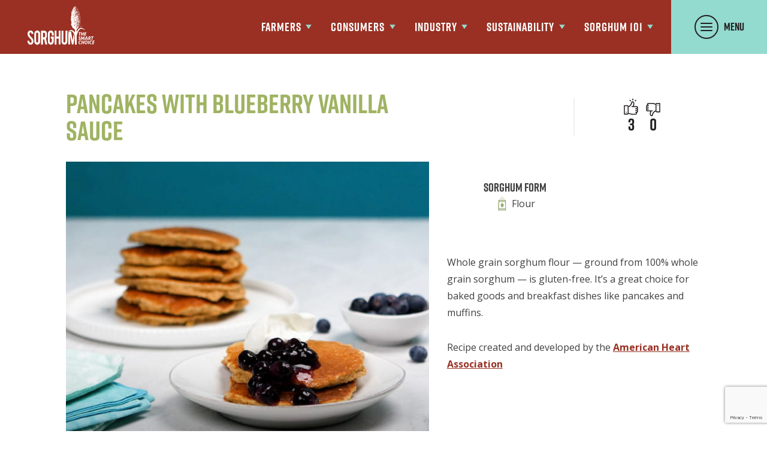

--- FILE ---
content_type: text/html; charset=UTF-8
request_url: https://www.sorghumcheckoff.com/recipes/pancakes-with-blueberry-vanilla-sauce/
body_size: 14884
content:
<!doctype html>
<html class="no-js" lang="en-US" >
<head>
	<meta charset="UTF-8">
	<meta name="viewport" content="width=device-width, initial-scale=1">

	<link rel="preload" href="https://use.typekit.net/hhh2uqf.css" as="style">

	<link rel="apple-touch-icon" sizes="180x180" href="/apple-touch-icon.png">
	<link rel="icon" type="image/png" sizes="32x32" href="/favicon-32x32.png">
	<link rel="icon" type="image/png" sizes="16x16" href="/favicon-16x16.png">
	<link rel="manifest" href="/site.webmanifest">
	<link rel="mask-icon" href="/safari-pinned-tab.svg" color="#9e3223">
	<meta name="msapplication-TileColor" content="#9e3223">
	<meta name="theme-color" content="#9e3223">

	<meta name='robots' content='index, follow, max-image-preview:large, max-snippet:-1, max-video-preview:-1' />
	<style>img:is([sizes="auto" i], [sizes^="auto," i]) { contain-intrinsic-size: 3000px 1500px }</style>
	
<!-- Google Tag Manager for WordPress by gtm4wp.com -->
<script data-cfasync="false" data-pagespeed-no-defer>
	var gtm4wp_datalayer_name = "dataLayer";
	var dataLayer = dataLayer || [];
</script>
<!-- End Google Tag Manager for WordPress by gtm4wp.com -->
	<!-- This site is optimized with the Yoast SEO plugin v25.7 - https://yoast.com/wordpress/plugins/seo/ -->
	<title>Pancakes with Blueberry Vanilla Sauce - Sorghum Checkoff</title>
	<link rel="canonical" href="https://www.sorghumcheckoff.com/recipes/pancakes-with-blueberry-vanilla-sauce/" />
	<meta property="og:locale" content="en_US" />
	<meta property="og:type" content="article" />
	<meta property="og:title" content="Pancakes with Blueberry Vanilla Sauce - Sorghum Checkoff" />
	<meta property="og:description" content="Whole grain sorghum flour — ground from 100% whole grain sorghum — is gluten-free. It’s a great choice for baked&hellip;" />
	<meta property="og:url" content="https://www.sorghumcheckoff.com/recipes/pancakes-with-blueberry-vanilla-sauce/" />
	<meta property="og:site_name" content="Sorghum Checkoff" />
	<meta property="article:publisher" content="https://www.facebook.com/sorghumcheckoff" />
	<meta property="og:image" content="https://www.sorghumcheckoff.com/wp-content/uploads/2023/11/pancakes_with_blueberry_vanilla_sauce.jpg" />
	<meta property="og:image:width" content="890" />
	<meta property="og:image:height" content="501" />
	<meta property="og:image:type" content="image/jpeg" />
	<meta name="twitter:card" content="summary_large_image" />
	<meta name="twitter:site" content="@SorghumCheckoff" />
	<meta name="twitter:label1" content="Est. reading time" />
	<meta name="twitter:data1" content="1 minute" />
	<script type="application/ld+json" class="yoast-schema-graph">{"@context":"https://schema.org","@graph":[{"@type":"WebPage","@id":"https://www.sorghumcheckoff.com/recipes/pancakes-with-blueberry-vanilla-sauce/","url":"https://www.sorghumcheckoff.com/recipes/pancakes-with-blueberry-vanilla-sauce/","name":"Pancakes with Blueberry Vanilla Sauce - Sorghum Checkoff","isPartOf":{"@id":"https://www.sorghumcheckoff.com/#website"},"primaryImageOfPage":{"@id":"https://www.sorghumcheckoff.com/recipes/pancakes-with-blueberry-vanilla-sauce/#primaryimage"},"image":{"@id":"https://www.sorghumcheckoff.com/recipes/pancakes-with-blueberry-vanilla-sauce/#primaryimage"},"thumbnailUrl":"https://www.sorghumcheckoff.com/wp-content/uploads/2023/11/pancakes_with_blueberry_vanilla_sauce.jpg","datePublished":"2023-11-13T20:52:35+00:00","breadcrumb":{"@id":"https://www.sorghumcheckoff.com/recipes/pancakes-with-blueberry-vanilla-sauce/#breadcrumb"},"inLanguage":"en-US","potentialAction":[{"@type":"ReadAction","target":["https://www.sorghumcheckoff.com/recipes/pancakes-with-blueberry-vanilla-sauce/"]}]},{"@type":"ImageObject","inLanguage":"en-US","@id":"https://www.sorghumcheckoff.com/recipes/pancakes-with-blueberry-vanilla-sauce/#primaryimage","url":"https://www.sorghumcheckoff.com/wp-content/uploads/2023/11/pancakes_with_blueberry_vanilla_sauce.jpg","contentUrl":"https://www.sorghumcheckoff.com/wp-content/uploads/2023/11/pancakes_with_blueberry_vanilla_sauce.jpg","width":890,"height":501},{"@type":"BreadcrumbList","@id":"https://www.sorghumcheckoff.com/recipes/pancakes-with-blueberry-vanilla-sauce/#breadcrumb","itemListElement":[{"@type":"ListItem","position":1,"name":"Home","item":"https://www.sorghumcheckoff.com/"},{"@type":"ListItem","position":2,"name":"Recipes","item":"https://www.sorghumcheckoff.com/recipes/"},{"@type":"ListItem","position":3,"name":"Pancakes with Blueberry Vanilla Sauce"}]},{"@type":"WebSite","@id":"https://www.sorghumcheckoff.com/#website","url":"https://www.sorghumcheckoff.com/","name":"Sorghum Checkoff","description":"Investing in Sorghum Profitability","potentialAction":[{"@type":"SearchAction","target":{"@type":"EntryPoint","urlTemplate":"https://www.sorghumcheckoff.com/?s={search_term_string}"},"query-input":{"@type":"PropertyValueSpecification","valueRequired":true,"valueName":"search_term_string"}}],"inLanguage":"en-US"}]}</script>
	<!-- / Yoast SEO plugin. -->


<link rel='dns-prefetch' href='//www.google.com' />
<link rel='dns-prefetch' href='//cdnjs.cloudflare.com' />
<link rel='dns-prefetch' href='//platform-api.sharethis.com' />
<link rel='dns-prefetch' href='//fonts.googleapis.com' />
<link rel='dns-prefetch' href='//use.typekit.net' />
<style id='wp-emoji-styles-inline-css'>

	img.wp-smiley, img.emoji {
		display: inline !important;
		border: none !important;
		box-shadow: none !important;
		height: 1em !important;
		width: 1em !important;
		margin: 0 0.07em !important;
		vertical-align: -0.1em !important;
		background: none !important;
		padding: 0 !important;
	}
</style>
<style id='classic-theme-styles-inline-css'>
/*! This file is auto-generated */
.wp-block-button__link{color:#fff;background-color:#32373c;border-radius:9999px;box-shadow:none;text-decoration:none;padding:calc(.667em + 2px) calc(1.333em + 2px);font-size:1.125em}.wp-block-file__button{background:#32373c;color:#fff;text-decoration:none}
</style>
<style id='safe-svg-svg-icon-style-inline-css'>
.safe-svg-cover{text-align:center}.safe-svg-cover .safe-svg-inside{display:inline-block;max-width:100%}.safe-svg-cover svg{fill:currentColor;height:100%;max-height:100%;max-width:100%;width:100%}

</style>
<style id='global-styles-inline-css'>
:root{--wp--preset--aspect-ratio--square: 1;--wp--preset--aspect-ratio--4-3: 4/3;--wp--preset--aspect-ratio--3-4: 3/4;--wp--preset--aspect-ratio--3-2: 3/2;--wp--preset--aspect-ratio--2-3: 2/3;--wp--preset--aspect-ratio--16-9: 16/9;--wp--preset--aspect-ratio--9-16: 9/16;--wp--preset--color--black: #000000;--wp--preset--color--cyan-bluish-gray: #abb8c3;--wp--preset--color--white: #ffffff;--wp--preset--color--pale-pink: #f78da7;--wp--preset--color--vivid-red: #cf2e2e;--wp--preset--color--luminous-vivid-orange: #ff6900;--wp--preset--color--luminous-vivid-amber: #fcb900;--wp--preset--color--light-green-cyan: #7bdcb5;--wp--preset--color--vivid-green-cyan: #00d084;--wp--preset--color--pale-cyan-blue: #8ed1fc;--wp--preset--color--vivid-cyan-blue: #0693e3;--wp--preset--color--vivid-purple: #9b51e0;--wp--preset--gradient--vivid-cyan-blue-to-vivid-purple: linear-gradient(135deg,rgba(6,147,227,1) 0%,rgb(155,81,224) 100%);--wp--preset--gradient--light-green-cyan-to-vivid-green-cyan: linear-gradient(135deg,rgb(122,220,180) 0%,rgb(0,208,130) 100%);--wp--preset--gradient--luminous-vivid-amber-to-luminous-vivid-orange: linear-gradient(135deg,rgba(252,185,0,1) 0%,rgba(255,105,0,1) 100%);--wp--preset--gradient--luminous-vivid-orange-to-vivid-red: linear-gradient(135deg,rgba(255,105,0,1) 0%,rgb(207,46,46) 100%);--wp--preset--gradient--very-light-gray-to-cyan-bluish-gray: linear-gradient(135deg,rgb(238,238,238) 0%,rgb(169,184,195) 100%);--wp--preset--gradient--cool-to-warm-spectrum: linear-gradient(135deg,rgb(74,234,220) 0%,rgb(151,120,209) 20%,rgb(207,42,186) 40%,rgb(238,44,130) 60%,rgb(251,105,98) 80%,rgb(254,248,76) 100%);--wp--preset--gradient--blush-light-purple: linear-gradient(135deg,rgb(255,206,236) 0%,rgb(152,150,240) 100%);--wp--preset--gradient--blush-bordeaux: linear-gradient(135deg,rgb(254,205,165) 0%,rgb(254,45,45) 50%,rgb(107,0,62) 100%);--wp--preset--gradient--luminous-dusk: linear-gradient(135deg,rgb(255,203,112) 0%,rgb(199,81,192) 50%,rgb(65,88,208) 100%);--wp--preset--gradient--pale-ocean: linear-gradient(135deg,rgb(255,245,203) 0%,rgb(182,227,212) 50%,rgb(51,167,181) 100%);--wp--preset--gradient--electric-grass: linear-gradient(135deg,rgb(202,248,128) 0%,rgb(113,206,126) 100%);--wp--preset--gradient--midnight: linear-gradient(135deg,rgb(2,3,129) 0%,rgb(40,116,252) 100%);--wp--preset--font-size--small: 13px;--wp--preset--font-size--medium: 20px;--wp--preset--font-size--large: 36px;--wp--preset--font-size--x-large: 42px;--wp--preset--spacing--20: 0.44rem;--wp--preset--spacing--30: 0.67rem;--wp--preset--spacing--40: 1rem;--wp--preset--spacing--50: 1.5rem;--wp--preset--spacing--60: 2.25rem;--wp--preset--spacing--70: 3.38rem;--wp--preset--spacing--80: 5.06rem;--wp--preset--shadow--natural: 6px 6px 9px rgba(0, 0, 0, 0.2);--wp--preset--shadow--deep: 12px 12px 50px rgba(0, 0, 0, 0.4);--wp--preset--shadow--sharp: 6px 6px 0px rgba(0, 0, 0, 0.2);--wp--preset--shadow--outlined: 6px 6px 0px -3px rgba(255, 255, 255, 1), 6px 6px rgba(0, 0, 0, 1);--wp--preset--shadow--crisp: 6px 6px 0px rgba(0, 0, 0, 1);}:where(.is-layout-flex){gap: 0.5em;}:where(.is-layout-grid){gap: 0.5em;}body .is-layout-flex{display: flex;}.is-layout-flex{flex-wrap: wrap;align-items: center;}.is-layout-flex > :is(*, div){margin: 0;}body .is-layout-grid{display: grid;}.is-layout-grid > :is(*, div){margin: 0;}:where(.wp-block-columns.is-layout-flex){gap: 2em;}:where(.wp-block-columns.is-layout-grid){gap: 2em;}:where(.wp-block-post-template.is-layout-flex){gap: 1.25em;}:where(.wp-block-post-template.is-layout-grid){gap: 1.25em;}.has-black-color{color: var(--wp--preset--color--black) !important;}.has-cyan-bluish-gray-color{color: var(--wp--preset--color--cyan-bluish-gray) !important;}.has-white-color{color: var(--wp--preset--color--white) !important;}.has-pale-pink-color{color: var(--wp--preset--color--pale-pink) !important;}.has-vivid-red-color{color: var(--wp--preset--color--vivid-red) !important;}.has-luminous-vivid-orange-color{color: var(--wp--preset--color--luminous-vivid-orange) !important;}.has-luminous-vivid-amber-color{color: var(--wp--preset--color--luminous-vivid-amber) !important;}.has-light-green-cyan-color{color: var(--wp--preset--color--light-green-cyan) !important;}.has-vivid-green-cyan-color{color: var(--wp--preset--color--vivid-green-cyan) !important;}.has-pale-cyan-blue-color{color: var(--wp--preset--color--pale-cyan-blue) !important;}.has-vivid-cyan-blue-color{color: var(--wp--preset--color--vivid-cyan-blue) !important;}.has-vivid-purple-color{color: var(--wp--preset--color--vivid-purple) !important;}.has-black-background-color{background-color: var(--wp--preset--color--black) !important;}.has-cyan-bluish-gray-background-color{background-color: var(--wp--preset--color--cyan-bluish-gray) !important;}.has-white-background-color{background-color: var(--wp--preset--color--white) !important;}.has-pale-pink-background-color{background-color: var(--wp--preset--color--pale-pink) !important;}.has-vivid-red-background-color{background-color: var(--wp--preset--color--vivid-red) !important;}.has-luminous-vivid-orange-background-color{background-color: var(--wp--preset--color--luminous-vivid-orange) !important;}.has-luminous-vivid-amber-background-color{background-color: var(--wp--preset--color--luminous-vivid-amber) !important;}.has-light-green-cyan-background-color{background-color: var(--wp--preset--color--light-green-cyan) !important;}.has-vivid-green-cyan-background-color{background-color: var(--wp--preset--color--vivid-green-cyan) !important;}.has-pale-cyan-blue-background-color{background-color: var(--wp--preset--color--pale-cyan-blue) !important;}.has-vivid-cyan-blue-background-color{background-color: var(--wp--preset--color--vivid-cyan-blue) !important;}.has-vivid-purple-background-color{background-color: var(--wp--preset--color--vivid-purple) !important;}.has-black-border-color{border-color: var(--wp--preset--color--black) !important;}.has-cyan-bluish-gray-border-color{border-color: var(--wp--preset--color--cyan-bluish-gray) !important;}.has-white-border-color{border-color: var(--wp--preset--color--white) !important;}.has-pale-pink-border-color{border-color: var(--wp--preset--color--pale-pink) !important;}.has-vivid-red-border-color{border-color: var(--wp--preset--color--vivid-red) !important;}.has-luminous-vivid-orange-border-color{border-color: var(--wp--preset--color--luminous-vivid-orange) !important;}.has-luminous-vivid-amber-border-color{border-color: var(--wp--preset--color--luminous-vivid-amber) !important;}.has-light-green-cyan-border-color{border-color: var(--wp--preset--color--light-green-cyan) !important;}.has-vivid-green-cyan-border-color{border-color: var(--wp--preset--color--vivid-green-cyan) !important;}.has-pale-cyan-blue-border-color{border-color: var(--wp--preset--color--pale-cyan-blue) !important;}.has-vivid-cyan-blue-border-color{border-color: var(--wp--preset--color--vivid-cyan-blue) !important;}.has-vivid-purple-border-color{border-color: var(--wp--preset--color--vivid-purple) !important;}.has-vivid-cyan-blue-to-vivid-purple-gradient-background{background: var(--wp--preset--gradient--vivid-cyan-blue-to-vivid-purple) !important;}.has-light-green-cyan-to-vivid-green-cyan-gradient-background{background: var(--wp--preset--gradient--light-green-cyan-to-vivid-green-cyan) !important;}.has-luminous-vivid-amber-to-luminous-vivid-orange-gradient-background{background: var(--wp--preset--gradient--luminous-vivid-amber-to-luminous-vivid-orange) !important;}.has-luminous-vivid-orange-to-vivid-red-gradient-background{background: var(--wp--preset--gradient--luminous-vivid-orange-to-vivid-red) !important;}.has-very-light-gray-to-cyan-bluish-gray-gradient-background{background: var(--wp--preset--gradient--very-light-gray-to-cyan-bluish-gray) !important;}.has-cool-to-warm-spectrum-gradient-background{background: var(--wp--preset--gradient--cool-to-warm-spectrum) !important;}.has-blush-light-purple-gradient-background{background: var(--wp--preset--gradient--blush-light-purple) !important;}.has-blush-bordeaux-gradient-background{background: var(--wp--preset--gradient--blush-bordeaux) !important;}.has-luminous-dusk-gradient-background{background: var(--wp--preset--gradient--luminous-dusk) !important;}.has-pale-ocean-gradient-background{background: var(--wp--preset--gradient--pale-ocean) !important;}.has-electric-grass-gradient-background{background: var(--wp--preset--gradient--electric-grass) !important;}.has-midnight-gradient-background{background: var(--wp--preset--gradient--midnight) !important;}.has-small-font-size{font-size: var(--wp--preset--font-size--small) !important;}.has-medium-font-size{font-size: var(--wp--preset--font-size--medium) !important;}.has-large-font-size{font-size: var(--wp--preset--font-size--large) !important;}.has-x-large-font-size{font-size: var(--wp--preset--font-size--x-large) !important;}
:where(.wp-block-post-template.is-layout-flex){gap: 1.25em;}:where(.wp-block-post-template.is-layout-grid){gap: 1.25em;}
:where(.wp-block-columns.is-layout-flex){gap: 2em;}:where(.wp-block-columns.is-layout-grid){gap: 2em;}
:root :where(.wp-block-pullquote){font-size: 1.5em;line-height: 1.6;}
</style>
<link rel='stylesheet' id='google-fonts-css' href='https://fonts.googleapis.com/css2?family=Open+Sans:ital,wght@0,400;0,700;1,400;1,700&#038;display=swap' media='all' />
<link rel='stylesheet' id='typekit-fonts-css' href='https://use.typekit.net/hhh2uqf.css' media='all' />
<link rel='stylesheet' id='bootstrap-css' href='https://www.sorghumcheckoff.com/wp-content/themes/sorghumcheckoff/dist/css/bootstrap.css?id=6ad4eb234996288b764137c31a750104' media='all' />
<link rel='stylesheet' id='vendor-css' href='https://www.sorghumcheckoff.com/wp-content/themes/sorghumcheckoff/dist/css/vendor.css?id=845c082f97fcfcf54c6ad22f8259b40f' media='all' />
<link rel='stylesheet' id='sorghum_style-css' href='https://www.sorghumcheckoff.com/wp-content/themes/sorghumcheckoff/dist/css/style.css?id=966193e7716f33d7787bc5e6f5060c68' media='all' />
<link rel='stylesheet' id='sorghum_recipe-css' href='https://www.sorghumcheckoff.com/wp-content/themes/sorghumcheckoff/dist/css/recipe.css?id=09f3435732aed6ca9934e4961f57471a' media='all' />
<script src="https://www.sorghumcheckoff.com/wp-content/themes/sorghumcheckoff/dist/js/modernizr-custom.js?id=7eebd1c479366fe0f49e3b286d7281ca" id="modernizr-js"></script>
<script src="https://www.sorghumcheckoff.com/wp-includes/js/jquery/jquery.min.js?ver=3.7.1" id="jquery-core-js"></script>
<script src="https://cdnjs.cloudflare.com/ajax/libs/gsap/3.12.5/gsap.min.js" id="gsap-js"></script>
<script id="sorghum_recipe-js-extra">
var sorghum_urls = {"ajax":"https:\/\/www.sorghumcheckoff.com\/wp-admin\/admin-ajax.php","theme":"https:\/\/www.sorghumcheckoff.com\/wp-content\/themes\/sorghumcheckoff"};
</script>
<script src="https://www.sorghumcheckoff.com/wp-content/themes/sorghumcheckoff/dist/js/recipe.js?id=720b84814a21185343fba4e6c934a2a2" id="sorghum_recipe-js"></script>
<link rel="https://api.w.org/" href="https://www.sorghumcheckoff.com/wp-json/" /><link rel="alternate" title="oEmbed (JSON)" type="application/json+oembed" href="https://www.sorghumcheckoff.com/wp-json/oembed/1.0/embed?url=https%3A%2F%2Fwww.sorghumcheckoff.com%2Frecipes%2Fpancakes-with-blueberry-vanilla-sauce%2F" />
<link rel="alternate" title="oEmbed (XML)" type="text/xml+oembed" href="https://www.sorghumcheckoff.com/wp-json/oembed/1.0/embed?url=https%3A%2F%2Fwww.sorghumcheckoff.com%2Frecipes%2Fpancakes-with-blueberry-vanilla-sauce%2F&#038;format=xml" />

<!-- Google Tag Manager for WordPress by gtm4wp.com -->
<!-- GTM Container placement set to manual -->
<script data-cfasync="false" data-pagespeed-no-defer>
	var dataLayer_content = {"pagePostType":"recipe","pagePostType2":"single-recipe","pagePostAuthor":"Clint White"};
	dataLayer.push( dataLayer_content );
</script>
<script data-cfasync="false" data-pagespeed-no-defer>
(function(w,d,s,l,i){w[l]=w[l]||[];w[l].push({'gtm.start':
new Date().getTime(),event:'gtm.js'});var f=d.getElementsByTagName(s)[0],
j=d.createElement(s),dl=l!='dataLayer'?'&l='+l:'';j.async=true;j.src=
'//www.googletagmanager.com/gtm.js?id='+i+dl;f.parentNode.insertBefore(j,f);
})(window,document,'script','dataLayer','GTM-K97L9K4');
</script>
<!-- End Google Tag Manager for WordPress by gtm4wp.com --><script type="application/ld+json">{"@context":"http:\/\/schema.org","@type":"Recipe","datePublished":"2023-11-13","image":"https:\/\/www.sorghumcheckoff.com\/wp-content\/uploads\/2023\/11\/pancakes_with_blueberry_vanilla_sauce.jpg","name":"Pancakes with Blueberry Vanilla Sauce","description":"Whole grain sorghum flour \u2014 ground from 100% whole grain sorghum \u2014 is gluten-free. It\u2019s a great choice for baked&hellip;","recipeCategory":"Breakfast","recipeIngredient":["2 teaspoons cornstarch (for Sauce)","1\/3 cup water (for Sauce)","1 cup blueberries (for Sauce)","1 tablespoon sugar (for Sauce)","1 1\/2 teaspoons vanilla extract (for Sauce)","1\/2 cup quick-cooking rolled oats (for Pancakes)","1\/2 cup whole grain sorghum flour (for Pancakes)","1 1\/2 tablespoons firmly packed light brown sugar (for Pancakes)"," 1 1\/2 teaspoons baking powder (for Pancakes)","1\/2 teaspoon ground cinnamon (for Pancakes)","1\/2 cup fat-free milk (for Pancakes)","1\/2 cup unsweetened applesauce (for Pancakes)","1 large egg (for Pancakes)","1 tablespoon canola or corn oil (for Pancakes)","1\/2 cup fat-free, plain Greek yogurt (for Pancakes)"],"recipeInstructions":[[{"@type":"HowToStep","position":1,"text":"If your griddle isn\u2019t large enough to cook 8 pancakes, preheat the oven to 200\u02daF. Place a cooling rack on a baking sheet. Set aside."}],[{"@type":"HowToStep","position":2,"text":"Put the cornstarch in a medium saucepan. Add the water, stirring to dissolve. Stir in the blueberries and 1 tablespoon sugar. Bring to a boil over medium-high heat. Boil for 1-2 minutes, or until the sauce has slightly thickened. Remove from the heat. Stir in the vanilla. Cover to keep warm. Set aside."}],[{"@type":"HowToStep","position":3,"text":"In a medium bowl, stir together the oats, sorghum flour, brown sugar, baking powder and cinnamon."}],[{"@type":"HowToStep","position":4,"text":"In a small bowl, whisk together the milk, applesauce, egg and oil. Stir into the flour mixture until the batter is just moistened but no flour is visible. (Don\u2019t overmix or the pancakes will be tough.)"}],[{"@type":"HowToStep","position":5,"text":"Heat a nonstick griddle over medium heat. Test the temperature by sprinkling a few drops of water on the griddle. If the water evaporates quickly, the griddle is ready. Pour \u00bc cup batter for each pancake onto the griddle. Cook for 2 to 3 minutes, or until tiny bubbles appear on the surface and the bottoms are golden brown. Turn the pancakes over. Cook for 1 to 2 minutes, or until cooked through and golden brown on the bottoms. (The USDA recommends cooking egg dishes to 160\u02daF.) If you have more batter to use, place the pancakes in a single layer on the cooling rack, leaving some space between them. Transfer to the oven to keep warm. Repeat with the remaining batter (you should have a total of 8 pancakes)."}],[{"@type":"HowToStep","position":6,"text":"Transfer the pancakes to plates. Spoon the sauce over the pancakes. Top each serving with 2 tablespoons yogurt."}]]}</script>		<style id="wp-custom-css">
			body:after { display: none !important; }		</style>
		
</head>

<body class="wp-singular recipe-template-default single single-recipe postid-3437 wp-theme-sorghumcheckoff no-header-section">

<!-- GTM Container placement set to manual -->
<!-- Google Tag Manager (noscript) -->
				<noscript><iframe src="https://www.googletagmanager.com/ns.html?id=GTM-K97L9K4" height="0" width="0" style="display:none;visibility:hidden" aria-hidden="true"></iframe></noscript>
<!-- End Google Tag Manager (noscript) -->
<div class="site-wrapper" id="top">	

	<div class="skippy overflow-hidden">
		<div class="container-fluid">
			<div class="row">
				<div class="col-12">	
					<a class="sr-only sr-only-focusable d-inline-flex p-2 m-1 no-scroll btn btn-light" href="#main-content">Skip to main content</a>
				</div>
			</div>
		</div>
	</div>
	
	<header class="site-header dark-background" id="site-header">
	<div class="site-header__bar">
		<div class="site-header__container">
			<div class="site-header__logo">
				<a href="https://www.sorghumcheckoff.com/" class="no-line-link" tabindex="0" title="Go to the Sorghum Checkoff home page" aria-label="Go to the Sorghum Checkoff home page">
					<img src="https://www.sorghumcheckoff.com/wp-content/themes/sorghumcheckoff/images/sorghum-logo-white.svg" height="92" width="162" alt="Sorghum" />
				</a>
			</div>
			<div class="site-header__content">
				
				<nav class="site-header__nav">
					<ul id="menu-desktop-header-menu" class="site-header__menu d-none"><li id="menu-item-652" class="menu-item menu-item-type-post_type menu-item-object-page menu-item-has-children menu-item-652"><a href="https://www.sorghumcheckoff.com/our-farmers/"><span>Farmers</span></a><button class="dropdown-button" aria-expanded="false"><span class="sr-only">Show submenu for Farmers</span><span class="icn-arrow-down" aria-hidden="true"></span></button><ul class="sub-menu"><li id="menu-item-1016" class="menu-item menu-item-type-post_type menu-item-object-page menu-item-1016"><a href="https://www.sorghumcheckoff.com/our-farmers/grain-production/"><span>Grain Production</span></a></li><li id="menu-item-1018" class="menu-item menu-item-type-post_type menu-item-object-page menu-item-1018"><a href="https://www.sorghumcheckoff.com/our-farmers/insects-weeds-diseases/"><span>Insects, Weeds, Diseases</span></a></li><li id="menu-item-1015" class="menu-item menu-item-type-post_type menu-item-object-page menu-item-1015"><a href="https://www.sorghumcheckoff.com/our-farmers/forage-production/"><span>Forage Production</span></a></li><li id="menu-item-937" class="menu-item menu-item-type-post_type menu-item-object-page menu-item-937"><a href="https://www.sorghumcheckoff.com/our-farmers/agronomy-insights/"><span>Agronomy Insights</span></a></li><li id="menu-item-1014" class="menu-item menu-item-type-post_type menu-item-object-page menu-item-1014"><a href="https://www.sorghumcheckoff.com/our-farmers/sorghum-economics/"><span>Sorghum Economics</span></a></li><li id="menu-item-1017" class="menu-item menu-item-type-post_type menu-item-object-page menu-item-1017"><a href="https://www.sorghumcheckoff.com/our-farmers/leadership-sorghum/"><span>Leadership Sorghum</span></a></li></ul></li><li id="menu-item-653" class="menu-item menu-item-type-post_type menu-item-object-page menu-item-has-children menu-item-653"><a href="https://www.sorghumcheckoff.com/consumers/"><span>Consumers</span></a><button class="dropdown-button" aria-expanded="false"><span class="sr-only">Show submenu for Consumers</span><span class="icn-arrow-down" aria-hidden="true"></span></button><ul class="sub-menu"><li id="menu-item-1020" class="menu-item menu-item-type-post_type menu-item-object-page menu-item-1020"><a href="https://www.sorghumcheckoff.com/consumers/nutrition/"><span>Nutrition</span></a></li><li id="menu-item-877" class="menu-item menu-item-type-post_type_archive menu-item-object-recipe menu-item-877"><a href="https://www.sorghumcheckoff.com/recipes/"><span>Recipes</span></a></li><li id="menu-item-4426" class="menu-item menu-item-type-post_type menu-item-object-page menu-item-4426"><a href="https://www.sorghumcheckoff.com/explore-sorghum-recipes/"><span>World of Sorghum</span></a></li><li id="menu-item-1021" class="menu-item menu-item-type-post_type menu-item-object-page menu-item-1021"><a href="https://www.sorghumcheckoff.com/consumers/tips-for-cooking/"><span>Tips For Cooking</span></a></li><li id="menu-item-1023" class="menu-item menu-item-type-post_type menu-item-object-page menu-item-1023"><a href="https://www.sorghumcheckoff.com/consumers/where-to-buy/"><span>Where To Buy</span></a></li><li id="menu-item-1019" class="menu-item menu-item-type-post_type menu-item-object-page menu-item-1019"><a href="https://www.sorghumcheckoff.com/consumers/health-professionals/"><span>Health Professionals</span></a></li><li id="menu-item-3296" class="menu-item menu-item-type-post_type menu-item-object-page menu-item-3296"><a href="https://www.sorghumcheckoff.com/educators/"><span>Educator Resources</span></a></li><li id="menu-item-1022" class="menu-item menu-item-type-post_type menu-item-object-page menu-item-1022"><a href="https://www.sorghumcheckoff.com/industry/foodservice-professionals/"><span>Foodservice Pros</span></a></li><li id="menu-item-1123" class="menu-item menu-item-type-post_type menu-item-object-page menu-item-1123"><a href="https://www.sorghumcheckoff.com/consumers/pet-food/"><span>Pet</span></a></li><li id="menu-item-2742" class="menu-item menu-item-type-post_type menu-item-object-page menu-item-2742"><a href="https://www.sorghumcheckoff.com/consumers/nutrition/nutrition-research/"><span>Research</span></a></li></ul></li><li id="menu-item-654" class="menu-item menu-item-type-post_type menu-item-object-page menu-item-has-children menu-item-654"><a href="https://www.sorghumcheckoff.com/industry/"><span>Industry</span></a><button class="dropdown-button" aria-expanded="false"><span class="sr-only">Show submenu for Industry</span><span class="icn-arrow-down" aria-hidden="true"></span></button><ul class="sub-menu"><li id="menu-item-1027" class="menu-item menu-item-type-post_type menu-item-object-page menu-item-1027"><a href="https://www.sorghumcheckoff.com/industry/markets-overview/"><span>Markets Overview</span></a></li><li id="menu-item-1026" class="menu-item menu-item-type-post_type menu-item-object-page menu-item-1026"><a href="https://www.sorghumcheckoff.com/industry/livestock-feed/"><span>Livestock Feed</span></a></li><li id="menu-item-4466" class="menu-item menu-item-type-post_type menu-item-object-page menu-item-4466"><a href="https://www.sorghumcheckoff.com/industry/poultry/"><span>Poultry</span></a></li><li id="menu-item-1125" class="menu-item menu-item-type-post_type menu-item-object-page menu-item-1125"><a href="https://www.sorghumcheckoff.com/consumers/pet-food/"><span>Pet Food</span></a></li><li id="menu-item-1024" class="menu-item menu-item-type-post_type menu-item-object-page menu-item-1024"><a href="https://www.sorghumcheckoff.com/industry/aquaculture/"><span>Aquaculture</span></a></li><li id="menu-item-1124" class="menu-item menu-item-type-post_type menu-item-object-page menu-item-1124"><a href="https://www.sorghumcheckoff.com/industry/foodservice-professionals/"><span>Foodservice Professionals</span></a></li><li id="menu-item-1029" class="menu-item menu-item-type-post_type menu-item-object-page menu-item-1029"><a href="https://www.sorghumcheckoff.com/sustainability/renewable-energy/"><span>Renewable Energy</span></a></li><li id="menu-item-1025" class="menu-item menu-item-type-post_type menu-item-object-page menu-item-1025"><a href="https://www.sorghumcheckoff.com/industry/international/"><span>International</span></a></li><li id="menu-item-3297" class="menu-item menu-item-type-post_type menu-item-object-page menu-item-3297"><a href="https://www.sorghumcheckoff.com/educators/"><span>Educator Resources</span></a></li></ul></li><li id="menu-item-897" class="menu-item menu-item-type-post_type menu-item-object-page menu-item-has-children menu-item-897"><a href="https://www.sorghumcheckoff.com/sustainability/"><span>Sustainability</span></a><button class="dropdown-button" aria-expanded="false"><span class="sr-only">Show submenu for Sustainability</span><span class="icn-arrow-down" aria-hidden="true"></span></button><ul class="sub-menu"><li id="menu-item-3690" class="menu-item menu-item-type-post_type menu-item-object-page menu-item-3690"><a href="https://www.sorghumcheckoff.com/impact/"><span>Impact</span></a></li><li id="menu-item-1031" class="menu-item menu-item-type-post_type menu-item-object-page menu-item-1031"><a href="https://www.sorghumcheckoff.com/sustainability/our-sustainability-story/"><span>Our Sustain Story</span></a></li><li id="menu-item-1126" class="menu-item menu-item-type-post_type menu-item-object-page menu-item-1126"><a href="https://www.sorghumcheckoff.com/sustainability/renewable-energy/"><span>Renewable Energy</span></a></li><li id="menu-item-1030" class="menu-item menu-item-type-post_type menu-item-object-page menu-item-1030"><a href="https://www.sorghumcheckoff.com/sustainability/conservation-partners/"><span>Conservation Partners</span></a></li><li id="menu-item-2823" class="menu-item menu-item-type-post_type menu-item-object-page menu-item-2823"><a href="https://www.sorghumcheckoff.com/sustainability/sorghum-analysis/"><span>Research</span></a></li></ul></li><li id="menu-item-875" class="menu-item menu-item-type-post_type menu-item-object-page menu-item-has-children menu-item-875"><a href="https://www.sorghumcheckoff.com/sorghum-101/"><span>Sorghum 101</span></a><button class="dropdown-button" aria-expanded="false"><span class="sr-only">Show submenu for Sorghum 101</span><span class="icn-arrow-down" aria-hidden="true"></span></button><ul class="sub-menu"><li id="menu-item-876" class="menu-item menu-item-type-post_type menu-item-object-page menu-item-876"><a href="https://www.sorghumcheckoff.com/sorghum-101/what-is-sorghum/"><span>What Is Sorghum?</span></a></li><li id="menu-item-1033" class="menu-item menu-item-type-post_type menu-item-object-page menu-item-1033"><a href="https://www.sorghumcheckoff.com/sorghum-101/lifecycle/"><span>Lifecycle</span></a></li><li id="menu-item-1032" class="menu-item menu-item-type-post_type menu-item-object-page menu-item-1032"><a href="https://www.sorghumcheckoff.com/sorghum-101/around-the-globe/"><span>Around The Globe</span></a></li><li id="menu-item-2737" class="menu-item menu-item-type-post_type menu-item-object-page menu-item-2737"><a href="https://www.sorghumcheckoff.com/sorghum-101/blog/"><span>Blog</span></a></li></ul></li></ul>				</nav>
			</div>
			<button class="menu-trigger" title="Toggle Menu Panel" aria-label="Toggle Menu Panel" id="mega-menu-trigger">
				<div class="menu-trigger__circle" role="presentation" aria-hidden="false">
					<div class="menu-trigger__bars" role="presentation">
						<span class="menu-trigger__bar menu-trigger__bar-1" role="presentation"></span>
						<span class="menu-trigger__bar menu-trigger__bar-2" role="presentation"></span>
						<span class="menu-trigger__bar menu-trigger__bar-3" role="presentation"></span>
					</div>
				</div>
				<div class="menu-trigger__label">Menu</div>
			</button>
		</div>
	</div>
	<div class="site-header__mega-menu" id="mega-menu">
		<canvas id="mega-menu-canvas"></canvas>
		<div class="site-header__mega-menu-divider mega-menu-fade"></div>
		<div class="site-header__mega-menu-inner" id="mega-menu-inner">
			<div class="container">
				<div class="row align-items-center site-header__mega-menu-inner-row">
					<div class="col-12">
						<div class="row align-items-top text-center text-md-left pt-8 pb-16 pt-md-14 pb-md-16">
							

							<div class="col-12 col-md-6 col-lg-5 col-xl-4 mb-8">

								<ul id="menu-desktop-header-menu-1" class="mega-menu__large-menu mega-menu__menu"><li class="menu-item menu-item-type-post_type menu-item-object-page menu-item-652"><a href="https://www.sorghumcheckoff.com/our-farmers/">Farmers</a></li><li class="menu-item menu-item-type-post_type menu-item-object-page menu-item-653"><a href="https://www.sorghumcheckoff.com/consumers/">Consumers</a></li><li class="menu-item menu-item-type-post_type menu-item-object-page menu-item-654"><a href="https://www.sorghumcheckoff.com/industry/">Industry</a></li><li class="menu-item menu-item-type-post_type menu-item-object-page menu-item-897"><a href="https://www.sorghumcheckoff.com/sustainability/">Sustainability</a></li><li class="menu-item menu-item-type-post_type menu-item-object-page menu-item-875"><a href="https://www.sorghumcheckoff.com/sorghum-101/">Sorghum 101</a></li></ul>
								<ul id="menu-takeover-menu-small" class="mega-menu__small-menu mega-menu__menu"><li id="menu-item-160" class="menu-item menu-item-type-post_type menu-item-object-page menu-item-160"><a href="https://www.sorghumcheckoff.com/about-us/">About Us</a></li><li id="menu-item-655" class="menu-item menu-item-type-post_type menu-item-object-page menu-item-655"><a href="https://www.sorghumcheckoff.com/supplier-directory/">Supplier Directory</a></li><li id="menu-item-701" class="menu-item menu-item-type-post_type menu-item-object-page menu-item-701"><a href="https://www.sorghumcheckoff.com/news-and-events/">News/Events</a></li><li id="menu-item-1034" class="menu-item menu-item-type-post_type menu-item-object-page menu-item-1034"><a href="https://www.sorghumcheckoff.com/resources/">Resources</a></li><li id="menu-item-872" class="menu-item menu-item-type-post_type menu-item-object-page menu-item-872"><a href="https://www.sorghumcheckoff.com/contact-us/">Contact Us</a></li></ul>							</div>


							<div class="col-12 col-md-6 col-lg-7 col-xl-8 mega-menu-fade">

								<div class="row align-items-start mb-10 mb-md-12 mb-lg-13 mb-xl-14 mb-xxl-16">
									<div class="col-12">
										<div class="search-block single-text-form search-form--header single-text-form--search">
	<div class="search-block__inner">
				<div class="search-block__content">
			<form role="search" method="get" class="single-text-form__form" action="https://www.sorghumcheckoff.com/">
					
								<label class="sr-only" for="search-field-header">Search</label>
				<input type="search" class="single-text-form__field" placeholder="Search" value="" name="s" id="search-field-header" title="Search"><!--
				--><button type="submit" class="single-text-form__btn btn" title="Search">Search</button>
			</form>
		</div>
	</div>
</div><!-- .search-block -->									</div>
								</div>
								<div class="row d-md-flex text-smallest spaced-text">
									<div class="col-12 col-lg-5 offset-lg-1 col-xl-4 offset-xl-2 d-none d-md-block">
										<div class="mega-menu__logo mb-8">
											<div class="svg-img" style="padding-bottom:57.42%;">
												<img src="https://www.sorghumcheckoff.com/wp-content/themes/sorghumcheckoff/images/sorghum-checkoff-white.svg" width="202" height="116" alt="Sorghum Checkoff logo" loading="lazy" />
											</div>
										</div>
									</div>
									<div class="col-12 col-lg-6 col-xl-5">
																				<div class="mega-menu__copy">
											<p class="h5 color-aqua mb-4">United Sorghum Checkoff Program</p>
<p class="text-smaller lh-16 mb-0">4201 N. Interstate 27<br />
Lubbock, TX 79403<br />
Phone: <a href="tel:18066878727">(806) 687-8727</a><br />
Toll Free: <a href="tel:18776438727">(877) 643-USCP</a></p>
<p class="color-aqua mb-4 h5 mt-8">Connect with Sorghum</p>
	<ul class="social-icons">
	<li><a href="http://facebook.com/simplysorghum"  title="Facebook" aria-label="Facebook">
			<span class="fab fa-facebook-f"></span>
		</a></li><li><a href="http://twitter.com/simplysorghum" target="_blank" rel="noopener" title="Twitter" aria-label="Twitter">
			<span class="fab fa-twitter"></span>
		</a></li><li><a href="http://instagram.com/simplysorghum" target="_blank" rel="noopener" title="Instagram" aria-label="Instagram">
			<span class="fab fa-instagram"></span>
		</a></li><li><a href="https://www.youtube.com/channel/UCFLGBjmPKplNEfuftf7TkTw" target="_blank" rel="noopener" title="YouTube" aria-label="YouTube">
			<span class="fab fa-youtube"></span>
		</a></li><li><a href="https://www.sorghumcheckoff.com/resources/smart-talk-podcast/"  title="Podcast" aria-label="Podcast">
			<span class="fas fa-podcast"></span>
		</a></li>	</ul>
	
										</div>
													
									</div>
								</div>

							</div>
						</div>
					</div>
				</div>
			</div>
		</div>
	</div>
</header><!-- .site-header -->
<div class="site-header__background"></div>

	<main id="main-content" class="site-main" tabindex="0">


		<section class="recipe-header section section--recipe">
		<div class="container">
			<div class="row align-items-center">
				<div class="col-12 col-lg-6 col-xl-7 col-print-12">
					<h1 class="recipe-heading color-green lh-10 mb-lg-0">Pancakes with Blueberry Vanilla Sauce</h1>
					<p class="d-none recipe-url mb-0">https://www.sorghumcheckoff.com/recipes/pancakes-with-blueberry-vanilla-sauce/</p>
				</div>
				<div class="col-12 col-lg-6 col-xl-5 no-print">
					<div class="row align-items-center recipe-header__widgets-row">
						<div class="col-6">
													</div>
						<div class="col-6">

							<div class="recipe-likes">
																<input type="hidden" name="nonce" id="like-recipe-nonce" value="7d825fd64a" />
								<div class="like-widget" id="like-widget" data-id="3437">
									<button class="like-widget__button" aria-label="Like this recipe">
										<div class="like-widget__icon">
											<div class="svg-img">
												<svg version="1.1" id="Layer_1" xmlns="http://www.w3.org/2000/svg" xmlns:xlink="http://www.w3.org/1999/xlink" x="0px" y="0px"
													viewBox="0 0 50 50" style="enable-background:new 0 0 50 50;" xml:space="preserve">
													<path class="st0" d="M30.63,6.72c0.78,0,1.41-0.63,1.41-1.41V2.41C32.03,1.63,31.4,1,30.63,1s-1.41,0.63-1.41,1.41v2.91
												C29.22,6.09,29.85,6.72,30.63,6.72z M38.58,9.19l1.99-1.99c0.55-0.55,0.55-1.44,0-1.99c-0.55-0.55-1.44-0.55-1.99,0L36.59,7.2
												c-0.55,0.55-0.55,1.44,0,1.99C37.14,9.74,38.03,9.74,38.58,9.19z M45.02,30.72c0.67-0.75,1.08-1.73,1.08-2.81
												c0-2.33-1.89-4.22-4.22-4.22h-8.19c0.81-2.46,1.16-5.73,1.16-7.13v-1.41c0-3.1-2.52-5.62-5.62-5.62h-1.41
												c-0.65,0-1.21,0.44-1.36,1.07l-0.77,3.06c-1.07,4.29-4.48,9.03-8.01,9.89c-0.62-1.56-2.14-2.67-3.92-2.67H5.31
												c-0.78,0-1.41,0.63-1.41,1.41v25.31c0,0.78,0.63,1.41,1.41,1.41h8.44c1.68,0,3.13-0.98,3.81-2.4l4.83,1.61
												c1.58,0.53,3.23,0.79,4.89,0.79h11.78c2.33,0,4.22-1.89,4.22-4.22c0-0.55-0.11-1.07-0.3-1.55c1.79-0.49,3.11-2.13,3.11-4.07
												c0-1.08-0.41-2.07-1.08-2.81c0.67-0.75,1.08-1.73,1.08-2.81C46.09,32.45,45.69,31.47,45.02,30.72z M15.16,44.78
												c0,0.78-0.63,1.41-1.41,1.41H6.72v-22.5h7.03c0.78,0,1.41,0.63,1.41,1.41V44.78z M39.06,32.12h2.81c0.78,0,1.41,0.63,1.41,1.41
												s-0.63,1.41-1.41,1.41h-2.81c-0.78,0-1.41,0.63-1.41,1.41s0.63,1.41,1.41,1.41h2.81c0.78,0,1.41,0.63,1.41,1.41
												s-0.63,1.41-1.41,1.41h-2.81c-0.78,0-1.41,0.63-1.41,1.41s0.63,1.41,1.41,1.41c0.78,0,1.41,0.63,1.41,1.41s-0.63,1.41-1.41,1.41
												H27.28c-1.36,0-2.71-0.22-4-0.65l-5.31-1.77v-17.4c2.21-0.42,4.36-1.82,6.31-4.1c1.9-2.23,3.45-5.19,4.13-7.92l0.5-2h0.31
												c1.55,0,2.81,1.26,2.81,2.81v1.41c0,1.89-0.59,5.51-1.35,7.13h-2.87c-0.78,0-1.41,0.63-1.41,1.41s0.63,1.41,1.41,1.41h14.06
												c0.78,0,1.41,0.63,1.41,1.41s-0.63,1.41-1.41,1.41h-2.81c-0.78,0-1.41,0.63-1.41,1.41S38.29,32.12,39.06,32.12z M22.67,9.19
												c0.55,0.55,1.44,0.55,1.99,0c0.55-0.55,0.55-1.44,0-1.99l-1.99-1.99c-0.55-0.55-1.44-0.55-1.99,0s-0.55,1.44,0,1.99L22.67,9.19z
												 M10.94,40.56c-0.78,0-1.41,0.63-1.41,1.41c0,0.78,0.63,1.41,1.41,1.41c0.78,0,1.41-0.63,1.41-1.41
												C12.34,41.19,11.71,40.56,10.94,40.56z" />
												</svg>
											</div>
										</div>
									</button>
									<div class="like-widget__label" aria-live="polite">
										<span class="like-widget__number">3</span> <span class="sr-only">people like this recipe</span>
									</div>
								</div>

								<div class="like-widget" id="dislike-widget" data-id="3437">
									<button class="like-widget__button" aria-label="Dislike this recipe" role="button" tabindex="0">
										<div class="like-widget__icon">
											<div class="svg-img">
												<svg version="1.1" xmlns="http://www.w3.org/2000/svg" xmlns:xlink="http://www.w3.org/1999/xlink" x="0px" y="0px"
													viewBox="0 0 50 50" style="enable-background:new 0 0 50 50;" xml:space="preserve">
													<path class="st1" d="M44.69,5.27h-8.44c-1.68,0-3.13,0.98-3.81,2.4l-4.83-1.61c-1.58-0.53-3.23-0.79-4.89-0.79H10.94
												c-2.33,0-4.22,1.89-4.22,4.22c0,0.55,0.1,1.07,0.3,1.55c-1.79,0.49-3.11,2.13-3.11,4.07c0,1.08,0.41,2.07,1.08,2.81
												c-0.67,0.75-1.08,1.73-1.08,2.81c0,1.08,0.41,2.07,1.08,2.81c-0.67,0.75-1.08,1.73-1.08,2.81c0,2.33,1.89,4.22,4.22,4.22h8.19
												c-0.81,2.46-1.16,5.73-1.16,7.13v1.41c0,3.1,2.52,5.62,5.62,5.62h1.41c0.64,0,1.21-0.44,1.36-1.07l0.77-3.06
												c1.07-4.29,4.48-9.03,8.01-9.89c0.62,1.56,2.14,2.67,3.92,2.67h8.44c0.78,0,1.41-0.63,1.41-1.41V6.67
												C46.09,5.9,45.46,5.27,44.69,5.27z M32.03,27.9c-2.21,0.42-4.36,1.82-6.31,4.1c-1.9,2.23-3.45,5.19-4.13,7.92l-0.5,2h-0.31
												c-1.55,0-2.81-1.26-2.81-2.81V37.7c0-1.89,0.59-5.51,1.35-7.13h2.87c0.78,0,1.41-0.63,1.41-1.41s-0.63-1.41-1.41-1.41H8.13
												c-0.78,0-1.41-0.63-1.41-1.41s0.63-1.41,1.41-1.41h2.81c0.78,0,1.41-0.63,1.41-1.41s-0.63-1.41-1.41-1.41H8.13
												c-0.78,0-1.41-0.63-1.41-1.41s0.63-1.41,1.41-1.41h2.81c0.78,0,1.41-0.63,1.41-1.41s-0.63-1.41-1.41-1.41H8.13
												c-0.78,0-1.41-0.63-1.41-1.41s0.63-1.41,1.41-1.41h2.81c0.78,0,1.41-0.63,1.41-1.41s-0.63-1.41-1.41-1.41
												c-0.78,0-1.41-0.63-1.41-1.41s0.63-1.41,1.41-1.41h11.78c1.36,0,2.71,0.22,4,0.65l5.31,1.77V27.9z M43.28,30.58h-7.03
												c-0.78,0-1.41-0.63-1.41-1.41V9.48c0-0.78,0.63-1.41,1.41-1.41h7.03V30.58z M39.06,13.7c0.78,0,1.41-0.63,1.41-1.41
												c0-0.78-0.63-1.41-1.41-1.41c-0.78,0-1.41,0.63-1.41,1.41C37.66,13.07,38.29,13.7,39.06,13.7z" />
												</svg>
											</div>
										</div>
									</button>
									<div class="like-widget__label" aria-live="polite">
										<span class="like-widget__number">0</span> <span class="sr-only">people dislike this recipe</span>
									</div>
								</div>
							</div>
						</div>
					</div>
				</div>
			</div>
		</div>
	</section>



	

				<section class="recipe-intro section section--recipe no-print">
			<div class="container">
				<div class="row align-items-stretch">
											<div class="col-12 col-md-6 col-xl-7">
							<div class="recipe-intro__img mb-6 mb-md-0">
								<img width="600" height="501" src="https://www.sorghumcheckoff.com/wp-content/uploads/2023/11/pancakes_with_blueberry_vanilla_sauce-600x501.jpg" class="block-img wp-post-image" alt="" decoding="async" fetchpriority="high" />							</div>
						</div>
										<div class="col-12 col-md-6 col-xl-5 recipe-intro__right-column">

												<div class="recipe-intro__grid px-xl-4">

																																				<div class="recipe-intro__grid-item recipe-intro__forms">
									<h2 class="recipe-intro__grid-subhead">Sorghum Form</h2>
									<div class="recipe-intro__grid-value">
										<ul class="sorghum-forms">
																							<li class="sorghum-forms__item">
													<a href="https://www.sorghumcheckoff.com/recipes/sorghum-form/flour/" class="sorghum-forms__link">
														<span class="sorghum-forms__icon"><div class="svg-img" style="padding-bottom: 100%;"><img src="https://www.sorghumcheckoff.com/wp-content/uploads/2025/05/flour.svg" alt="Sorghum Flour icon" class="d-block" loading="lazy" /></div></span>
														<span class="sorghum-forms__text">Flour</span>
													</a>
												</li>
																					</ul>
									</div>
								</div>
													</div>
						<div class="recipe-intro__copy no-last-margin">
							<p>Whole grain sorghum flour — ground from 100% whole grain sorghum — is gluten-free. It’s a great choice for baked goods and breakfast dishes like pancakes and muffins.</p>
<p>Recipe created and developed by the <a href="https://recipes.heart.org/en/recipes/pancakes-with-blueberry-vanilla-sauce">American Heart Association</a></p>
						</div>
					</div>
				</div>
			</div>
		</section>

				<section class="section section--recipe">
			<div class="container">
				<div class="row">
					<div class="col-12 col-md-6 col-xl-7 no-last-margin mb-8 mb-md-0">
											</div>
					<div class="col-12 col-md-6 col-xl-5 mb-4 mb-md-0">
						<div class="recipe-intro__sharing mt-auto">
							<h2 class="h6 color-green text-center mb-3">Share This Recipe</h2>
							<div class="sharethis-inline-share-buttons"></div>
						</div>
					</div>
				</div>
			</div>
		</section>


		

				<section class="recipe-content section section--recipe">
			<div class="container">
				<div class="row recipe-content__row">
					<div class="col-12 col-md-6 col-print-12">
													<div class="recipe-ingredients">
								<h2 class="recipe-content__heading color-green h3">Ingredients</h2>
								<div class="recipe-ingredients__copy">
																															<h3 class="recipe-section-heading">Sauce</h3>											<ul class="recipe-ingredients__list">
																																				<li class="ingredient">
																													<span class="ingredient__item">2 teaspoons cornstarch</span>																												</li>
																																				<li class="ingredient">
																													<span class="ingredient__item">1/3 cup water</span>																												</li>
																																				<li class="ingredient">
																													<span class="ingredient__item">1 cup blueberries</span>																												</li>
																																				<li class="ingredient">
																													<span class="ingredient__item">1 tablespoon sugar</span>																												</li>
																																				<li class="ingredient">
																													<span class="ingredient__item">1 1/2 teaspoons vanilla extract</span>																												</li>
																						</ul>											<h3 class="recipe-section-heading">Pancakes</h3>											<ul class="recipe-ingredients__list">
																																				<li class="ingredient">
																													<span class="ingredient__item">1/2 cup quick-cooking rolled oats</span>																												</li>
																																				<li class="ingredient">
																													<span class="ingredient__item">1/2 cup whole grain sorghum flour</span>																												</li>
																																				<li class="ingredient">
																													<span class="ingredient__item">1 1/2 tablespoons firmly packed light brown sugar</span>																												</li>
																																				<li class="ingredient">
																													<span class="ingredient__item"> 1 1/2 teaspoons baking powder</span>																												</li>
																																				<li class="ingredient">
																													<span class="ingredient__item">1/2 teaspoon ground cinnamon</span>																												</li>
																																				<li class="ingredient">
																													<span class="ingredient__item">1/2 cup fat-free milk</span>																												</li>
																																				<li class="ingredient">
																													<span class="ingredient__item">1/2 cup unsweetened applesauce</span>																												</li>
																																				<li class="ingredient">
																													<span class="ingredient__item">1 large egg</span>																												</li>
																																				<li class="ingredient">
																													<span class="ingredient__item">1 tablespoon canola or corn oil</span>																												</li>
																																				<li class="ingredient">
																													<span class="ingredient__item">1/2 cup fat-free, plain Greek yogurt</span>																												</li>
																								</ul>
								</div>
							</div>
											</div>
					<div class="col-12 col-md-6 col-print-12">
													<div class="recipe-instructions">
								<h2 class="recipe-content__heading color-green h3">Instructions</h2>
								<div class="recipe-instructions__copy">
																					<ol class="recipe-instructions__list">													<li class="instruction">
														<span class="instruction__text">If your griddle isn’t large enough to cook 8 pancakes, preheat the oven to 200˚F. Place a cooling rack on a baking sheet. Set aside.</span>													</li>
																																				<li class="instruction">
														<span class="instruction__text">Put the cornstarch in a medium saucepan. Add the water, stirring to dissolve. Stir in the blueberries and 1 tablespoon sugar. Bring to a boil over medium-high heat. Boil for 1-2 minutes, or until the sauce has slightly thickened. Remove from the heat. Stir in the vanilla. Cover to keep warm. Set aside.</span>													</li>
																																				<li class="instruction">
														<span class="instruction__text">In a medium bowl, stir together the oats, sorghum flour, brown sugar, baking powder and cinnamon.</span>													</li>
																																				<li class="instruction">
														<span class="instruction__text">In a small bowl, whisk together the milk, applesauce, egg and oil. Stir into the flour mixture until the batter is just moistened but no flour is visible. (Don’t overmix or the pancakes will be tough.)</span>													</li>
																																				<li class="instruction">
														<span class="instruction__text">Heat a nonstick griddle over medium heat. Test the temperature by sprinkling a few drops of water on the griddle. If the water evaporates quickly, the griddle is ready. Pour ¼ cup batter for each pancake onto the griddle. Cook for 2 to 3 minutes, or until tiny bubbles appear on the surface and the bottoms are golden brown. Turn the pancakes over. Cook for 1 to 2 minutes, or until cooked through and golden brown on the bottoms. (The USDA recommends cooking egg dishes to 160˚F.) If you have more batter to use, place the pancakes in a single layer on the cooling rack, leaving some space between them. Transfer to the oven to keep warm. Repeat with the remaining batter (you should have a total of 8 pancakes).</span>													</li>
																																				<li class="instruction">
														<span class="instruction__text">Transfer the pancakes to plates. Spoon the sauce over the pancakes. Top each serving with 2 tablespoons yogurt.</span>													</li>
																								</ol>
								</div>
							</div>
											</div>
				</div>
			</div>
		</section>


		

	


	<section class="related-posts post-grid section section--gradient-top no-print">
	<div class="container">
		<div class="row mb-8 align-items-end">
			<div class="col-12">
				<header class="post-grid__header">
								<h2 class="h2 color-green post-grid__heading mb-0 lh-1">Related Recipes</h2>
							</div>
		</div>
		<div class="row">
			<div class="col-12">
				<div class="row row-cols-1 row-cols-sm-2 row-cols-lg-3 post-grid__list">
										<div class="col mb-8">
					<article class="post-box post-box--recipe h-100">
	<div class="post-box__img-wrapper">
					<img width="600" height="600" src="https://www.sorghumcheckoff.com/wp-content/uploads/2021/11/StrawberryVanillaSorghumParfait.4352ed3fcbd39691812564f0622ebb05388-600x600.jpg" class="post-box__img wp-post-image" alt="" decoding="async" fetchpriority="high" srcset="https://www.sorghumcheckoff.com/wp-content/uploads/2021/11/StrawberryVanillaSorghumParfait.4352ed3fcbd39691812564f0622ebb05388-600x600.jpg 600w, https://www.sorghumcheckoff.com/wp-content/uploads/2021/11/StrawberryVanillaSorghumParfait.4352ed3fcbd39691812564f0622ebb05388-150x150.jpg 150w" sizes="(max-width: 600px) 100vw, 600px" />		
		<div class="post-tax-box post-box__tax" style="background-color:#9fb362;">Recipe</div>
	</div>
	<div class="post-box__content">
		<h3 class="post-box__title">Strawberry Vanilla Sorghum Parfait</h3>
	</div>
	<a href="https://www.sorghumcheckoff.com/recipes/strawberry-vanilla-sorghum-parfait/" class="post-box__link" aria-label="View the Recipe &ldquo;Strawberry Vanilla Sorghum Parfait&rdquo;" title="Strawberry Vanilla Sorghum Parfait">
		View Recipe	</a>
				<ul class="post-box__tags featured-tags justify-content-end mt-auto">
				<li class="featured-tag"><a href="https://www.sorghumcheckoff.com/recipes/tag/gluten-free/" class="featured-tag__link" title="View All Gluten-Free Recipes"><div class="svg-img" style="padding-bottom: 100%;"><img src="https://www.sorghumcheckoff.com/wp-content/uploads/2025/05/gluten-free.svg" alt="Gluten Free icon" class="d-block" loading="lazy" /></div></a></li>			</ul>
		</article>					</div>
										<div class="col mb-8">
					<article class="post-box post-box--recipe h-100">
	<div class="post-box__img-wrapper">
					<img width="600" height="600" src="https://www.sorghumcheckoff.com/wp-content/uploads/2021/11/Frittata.4352ed3fcbd39691812564f0622ebb05388-600x600.jpg" class="post-box__img wp-post-image" alt="" decoding="async" srcset="https://www.sorghumcheckoff.com/wp-content/uploads/2021/11/Frittata.4352ed3fcbd39691812564f0622ebb05388-600x600.jpg 600w, https://www.sorghumcheckoff.com/wp-content/uploads/2021/11/Frittata.4352ed3fcbd39691812564f0622ebb05388-150x150.jpg 150w" sizes="(max-width: 600px) 100vw, 600px" />		
		<div class="post-tax-box post-box__tax" style="background-color:#9fb362;">Recipe</div>
	</div>
	<div class="post-box__content">
		<h3 class="post-box__title">Sorghum Frittatta</h3>
	</div>
	<a href="https://www.sorghumcheckoff.com/recipes/sorghum-frittatta/" class="post-box__link" aria-label="View the Recipe &ldquo;Sorghum Frittatta&rdquo;" title="Sorghum Frittatta">
		View Recipe	</a>
				<ul class="post-box__tags featured-tags justify-content-end mt-auto">
				<li class="featured-tag"><a href="https://www.sorghumcheckoff.com/recipes/tag/gluten-free/" class="featured-tag__link" title="View All Gluten-Free Recipes"><div class="svg-img" style="padding-bottom: 100%;"><img src="https://www.sorghumcheckoff.com/wp-content/uploads/2025/05/gluten-free.svg" alt="Gluten Free icon" class="d-block" loading="lazy" /></div></a></li>			</ul>
		</article>					</div>
										<div class="col mb-8">
					<article class="post-box post-box--recipe h-100">
	<div class="post-box__img-wrapper">
					<img width="600" height="600" src="https://www.sorghumcheckoff.com/wp-content/uploads/2021/11/Sorghum-Cornmeal-Breakfast-Cake-2-8.15.16.4352ed3fcbd39691812564f0622ebb05388-600x600.jpg" class="post-box__img wp-post-image" alt="Sorghum Corn Meal Breakfast Cake" decoding="async" srcset="https://www.sorghumcheckoff.com/wp-content/uploads/2021/11/Sorghum-Cornmeal-Breakfast-Cake-2-8.15.16.4352ed3fcbd39691812564f0622ebb05388-600x600.jpg 600w, https://www.sorghumcheckoff.com/wp-content/uploads/2021/11/Sorghum-Cornmeal-Breakfast-Cake-2-8.15.16.4352ed3fcbd39691812564f0622ebb05388-150x150.jpg 150w" sizes="(max-width: 600px) 100vw, 600px" />		
		<div class="post-tax-box post-box__tax" style="background-color:#9fb362;">Recipe</div>
	</div>
	<div class="post-box__content">
		<h3 class="post-box__title">Sorghum Corn Meal Breakfast Cake</h3>
	</div>
	<a href="https://www.sorghumcheckoff.com/recipes/sorghum-corn-meal-breakfast-cake/" class="post-box__link" aria-label="View the Recipe &ldquo;Sorghum Corn Meal Breakfast Cake&rdquo;" title="Sorghum Corn Meal Breakfast Cake">
		View Recipe	</a>
	</article>					</div>
									</div>
				<div clas="related-posts__controls"></div>
			</div>
		</div>
	</div>
</section>


	

	</main><!-- #content -->


	<footer class="site-footer dark-background">
		<div class="container">
			<div class="row">

				<div class="col-12 col-sm-7 col-md-7 col-xl-5">
					<div class="row">

						<div class="col-12 col-md-6 col-lg-6 text-center text-sm-left mb-8">
							<div class="site-footer__logo">
								<a href="https://www.sorghumcheckoff.com/" tabindex="0" title="Go to the Sorghum Checkoff home page">
									<img src="https://www.sorghumcheckoff.com/wp-content/themes/sorghumcheckoff/images/sorghum-checkoff-white.svg" height="116" width="202" class="img-fluid" alt="Sorghum Checkoff logo" loading="lazy" />
								</a>
							</div>	
						</div>

						<div class="col-12 col-md-6 col-lg-6 site-footer__content-1 text-center text-sm-left mb-8 mt-md-4">
							<div class="pl-sm-6 pl-md-0">
								<p class="h5 color-aqua mb-4">United Sorghum Checkoff Program</p>
<p class="text-smaller lh-16 mb-0">4201 N. Interstate 27<br />
Lubbock, TX 79403<br />
Phone: <a href="tel:18066878727">(806) 687-8727</a></p>
							</div>
						</div>

					</div>
				</div>

				<div class="col-12 col-sm-5 col-md-5 col-xl-4 text-center text-sm-left mb-8 mt-sm-13 mt-md-4">
					<ul id="menu-footer-menu" class="footer-nav-menu"><li id="menu-item-657" class="menu-item menu-item-type-post_type menu-item-object-page menu-item-657"><a href="https://www.sorghumcheckoff.com/our-farmers/">Farmers</a></li><li id="menu-item-658" class="menu-item menu-item-type-post_type menu-item-object-page menu-item-658"><a href="https://www.sorghumcheckoff.com/consumers/">Consumers</a></li><li id="menu-item-659" class="menu-item menu-item-type-post_type menu-item-object-page menu-item-659"><a href="https://www.sorghumcheckoff.com/industry/">Industry</a></li><li id="menu-item-874" class="menu-item menu-item-type-post_type menu-item-object-page menu-item-874"><a href="https://www.sorghumcheckoff.com/contact-us/">Contact</a></li><li id="menu-item-656" class="menu-item menu-item-type-post_type menu-item-object-page menu-item-656"><a href="https://www.sorghumcheckoff.com/supplier-directory/">Supplier Directory</a></li><li id="menu-item-159" class="menu-item menu-item-type-post_type menu-item-object-page menu-item-159"><a href="https://www.sorghumcheckoff.com/about-us/">About Us</a></li></ul>				</div>


				<div class="col-12 col-md-5 col-xl-3 text-center text-md-left mb-8 mb-md-4 mt-xl-4">
					<div class="site-footer__content-2-inner pt-sm-8 pt-md-0">
						<p class="color-aqua mb-4 h5">Connect with Sorghum</p>
	<ul class="social-icons">
	<li><a href="http://facebook.com/simplysorghum"  title="Facebook" aria-label="Facebook">
			<span class="fab fa-facebook-f"></span>
		</a></li><li><a href="http://twitter.com/simplysorghum" target="_blank" rel="noopener" title="Twitter" aria-label="Twitter">
			<span class="fab fa-twitter"></span>
		</a></li><li><a href="http://instagram.com/simplysorghum" target="_blank" rel="noopener" title="Instagram" aria-label="Instagram">
			<span class="fab fa-instagram"></span>
		</a></li><li><a href="https://www.youtube.com/channel/UCFLGBjmPKplNEfuftf7TkTw" target="_blank" rel="noopener" title="YouTube" aria-label="YouTube">
			<span class="fab fa-youtube"></span>
		</a></li><li><a href="https://www.sorghumcheckoff.com/resources/smart-talk-podcast/"  title="Podcast" aria-label="Podcast">
			<span class="fas fa-podcast"></span>
		</a></li>	</ul>
	
					</div>
				</div>

								<div class="
						site-footer__legal
						col-12 col-md-7 col-xl-12
						align-self-md-end  
						text-center text-md-right 
						mb-md-4 mb-xl-0
					">
					<p class="text-smallest mb-0 lh-16">©2026 United Sorghum Checkoff Program. All Rights Reserved.</p>
				</div>
				
			</div>
			
		</div>
	</footer>		

</div><!-- .site-wrapper -->


<div class="modal speedbump-modal sorghum-modal" id="speedbump" aria-hidden="true" tabindex="-1">
	<div class="modal__overlay" tabindex="-1" data-micromodal-close>
		<div class="modal__container" role="dialog" aria-modal="true" aria-labelledby="speedbump-title">
			<div class="modal-content sorghum-modal">
				<div class="modal-header bg-burgundy dark-background align-items-center">
					<div class="modal-header-text">
						<h2 id="speedbump-title" class="mb-0 color-white lh-9 mb-0 pr-4">
							Leaving Sorghum Checkoff						</h2>
					</div>
					<button type="button" class="close speedbump-close" aria-label="Close modal" data-micromodal-close>
						<span aria-hidden="true" data-micromodal-close><span class="icn-close" data-micromodal-close></span></span>
					</button>
				</div>
				<div class="modal-body">
					<p>You are now exiting the Sorghum Checkoff website to a third-party website. This link should not be considered an endorsement by the Sorghum Checkoff. The Sorghum Checkoff is not responsible for the quality, accuracy or nature of the third-party link. Click cancel to return to SorghumCheckoff.com.</p>
				</div>
				<div class="modal-footer text-right">
					<button type="button" class="btn btn-light speedbump-close" data-micromodal-close>Cancel</button>
					<a href="#" target="_blank" class="btn btn-success speedbump-continue">Proceed</a>
				</div>
			</div>
		</div>
	</div>
</div>


<script>
window._wpemojiSettings = {"baseUrl":"https:\/\/s.w.org\/images\/core\/emoji\/16.0.1\/72x72\/","ext":".png","svgUrl":"https:\/\/s.w.org\/images\/core\/emoji\/16.0.1\/svg\/","svgExt":".svg","source":{"concatemoji":"https:\/\/www.sorghumcheckoff.com\/wp-includes\/js\/wp-emoji-release.min.js?ver=6.8.2"}};
/*! This file is auto-generated */
!function(s,n){var o,i,e;function c(e){try{var t={supportTests:e,timestamp:(new Date).valueOf()};sessionStorage.setItem(o,JSON.stringify(t))}catch(e){}}function p(e,t,n){e.clearRect(0,0,e.canvas.width,e.canvas.height),e.fillText(t,0,0);var t=new Uint32Array(e.getImageData(0,0,e.canvas.width,e.canvas.height).data),a=(e.clearRect(0,0,e.canvas.width,e.canvas.height),e.fillText(n,0,0),new Uint32Array(e.getImageData(0,0,e.canvas.width,e.canvas.height).data));return t.every(function(e,t){return e===a[t]})}function u(e,t){e.clearRect(0,0,e.canvas.width,e.canvas.height),e.fillText(t,0,0);for(var n=e.getImageData(16,16,1,1),a=0;a<n.data.length;a++)if(0!==n.data[a])return!1;return!0}function f(e,t,n,a){switch(t){case"flag":return n(e,"\ud83c\udff3\ufe0f\u200d\u26a7\ufe0f","\ud83c\udff3\ufe0f\u200b\u26a7\ufe0f")?!1:!n(e,"\ud83c\udde8\ud83c\uddf6","\ud83c\udde8\u200b\ud83c\uddf6")&&!n(e,"\ud83c\udff4\udb40\udc67\udb40\udc62\udb40\udc65\udb40\udc6e\udb40\udc67\udb40\udc7f","\ud83c\udff4\u200b\udb40\udc67\u200b\udb40\udc62\u200b\udb40\udc65\u200b\udb40\udc6e\u200b\udb40\udc67\u200b\udb40\udc7f");case"emoji":return!a(e,"\ud83e\udedf")}return!1}function g(e,t,n,a){var r="undefined"!=typeof WorkerGlobalScope&&self instanceof WorkerGlobalScope?new OffscreenCanvas(300,150):s.createElement("canvas"),o=r.getContext("2d",{willReadFrequently:!0}),i=(o.textBaseline="top",o.font="600 32px Arial",{});return e.forEach(function(e){i[e]=t(o,e,n,a)}),i}function t(e){var t=s.createElement("script");t.src=e,t.defer=!0,s.head.appendChild(t)}"undefined"!=typeof Promise&&(o="wpEmojiSettingsSupports",i=["flag","emoji"],n.supports={everything:!0,everythingExceptFlag:!0},e=new Promise(function(e){s.addEventListener("DOMContentLoaded",e,{once:!0})}),new Promise(function(t){var n=function(){try{var e=JSON.parse(sessionStorage.getItem(o));if("object"==typeof e&&"number"==typeof e.timestamp&&(new Date).valueOf()<e.timestamp+604800&&"object"==typeof e.supportTests)return e.supportTests}catch(e){}return null}();if(!n){if("undefined"!=typeof Worker&&"undefined"!=typeof OffscreenCanvas&&"undefined"!=typeof URL&&URL.createObjectURL&&"undefined"!=typeof Blob)try{var e="postMessage("+g.toString()+"("+[JSON.stringify(i),f.toString(),p.toString(),u.toString()].join(",")+"));",a=new Blob([e],{type:"text/javascript"}),r=new Worker(URL.createObjectURL(a),{name:"wpTestEmojiSupports"});return void(r.onmessage=function(e){c(n=e.data),r.terminate(),t(n)})}catch(e){}c(n=g(i,f,p,u))}t(n)}).then(function(e){for(var t in e)n.supports[t]=e[t],n.supports.everything=n.supports.everything&&n.supports[t],"flag"!==t&&(n.supports.everythingExceptFlag=n.supports.everythingExceptFlag&&n.supports[t]);n.supports.everythingExceptFlag=n.supports.everythingExceptFlag&&!n.supports.flag,n.DOMReady=!1,n.readyCallback=function(){n.DOMReady=!0}}).then(function(){return e}).then(function(){var e;n.supports.everything||(n.readyCallback(),(e=n.source||{}).concatemoji?t(e.concatemoji):e.wpemoji&&e.twemoji&&(t(e.twemoji),t(e.wpemoji)))}))}((window,document),window._wpemojiSettings);
</script>
<script type="speculationrules">
{"prefetch":[{"source":"document","where":{"and":[{"href_matches":"\/*"},{"not":{"href_matches":["\/wp-*.php","\/wp-admin\/*","\/wp-content\/uploads\/*","\/wp-content\/*","\/wp-content\/plugins\/*","\/wp-content\/themes\/sorghumcheckoff\/*","\/*\\?(.+)"]}},{"not":{"selector_matches":"a[rel~=\"nofollow\"]"}},{"not":{"selector_matches":".no-prefetch, .no-prefetch a"}}]},"eagerness":"conservative"}]}
</script>
<script id="gforms_recaptcha_recaptcha-js-extra">
var gforms_recaptcha_recaptcha_strings = {"nonce":"cf6fda807f","disconnect":"Disconnecting","change_connection_type":"Resetting","spinner":"https:\/\/www.sorghumcheckoff.com\/wp-content\/plugins\/gravityforms\/images\/spinner.svg","connection_type":"classic","disable_badge":"","change_connection_type_title":"Change Connection Type","change_connection_type_message":"Changing the connection type will delete your current settings.  Do you want to proceed?","disconnect_title":"Disconnect","disconnect_message":"Disconnecting from reCAPTCHA will delete your current settings.  Do you want to proceed?","site_key":"6LdsTe0iAAAAAJjBZKCH5ETJ99Vhs3lIjsiaPfch"};
</script>
<script src="https://www.google.com/recaptcha/api.js?render=6LdsTe0iAAAAAJjBZKCH5ETJ99Vhs3lIjsiaPfch&amp;ver=2.0.0" id="gforms_recaptcha_recaptcha-js" defer data-wp-strategy="defer"></script>
<script src="https://www.sorghumcheckoff.com/wp-content/plugins/gravityformsrecaptcha/js/frontend.min.js?ver=2.0.0" id="gforms_recaptcha_frontend-js" defer data-wp-strategy="defer"></script>
<script src="https://www.sorghumcheckoff.com/wp-content/themes/sorghumcheckoff/dist/js/vendor.js?id=5f8deaa278e8b3aad7cde6e1c699a2d6" id="sorghum_vendor-js"></script>
<script src="https://cdnjs.cloudflare.com/ajax/libs/gsap/3.12.5/ScrollTrigger.min.js" id="gsap-scrolltrigger-js"></script>
<script src="https://www.sorghumcheckoff.com/wp-content/themes/sorghumcheckoff/dist/js/main.js?id=0faf4f8ac49ed35997c426cdb5d6f302" id="sorghum_main-js"></script>
<script src="https://platform-api.sharethis.com/js/sharethis.js#property=6170540e6c54f40014a7fa9d&amp;product=sop" id="share_this-js"></script>


</body>
</html>

--- FILE ---
content_type: text/html; charset=utf-8
request_url: https://www.google.com/recaptcha/api2/anchor?ar=1&k=6LdsTe0iAAAAAJjBZKCH5ETJ99Vhs3lIjsiaPfch&co=aHR0cHM6Ly93d3cuc29yZ2h1bWNoZWNrb2ZmLmNvbTo0NDM.&hl=en&v=PoyoqOPhxBO7pBk68S4YbpHZ&size=invisible&anchor-ms=20000&execute-ms=30000&cb=1r58q5lhyvp
body_size: 48734
content:
<!DOCTYPE HTML><html dir="ltr" lang="en"><head><meta http-equiv="Content-Type" content="text/html; charset=UTF-8">
<meta http-equiv="X-UA-Compatible" content="IE=edge">
<title>reCAPTCHA</title>
<style type="text/css">
/* cyrillic-ext */
@font-face {
  font-family: 'Roboto';
  font-style: normal;
  font-weight: 400;
  font-stretch: 100%;
  src: url(//fonts.gstatic.com/s/roboto/v48/KFO7CnqEu92Fr1ME7kSn66aGLdTylUAMa3GUBHMdazTgWw.woff2) format('woff2');
  unicode-range: U+0460-052F, U+1C80-1C8A, U+20B4, U+2DE0-2DFF, U+A640-A69F, U+FE2E-FE2F;
}
/* cyrillic */
@font-face {
  font-family: 'Roboto';
  font-style: normal;
  font-weight: 400;
  font-stretch: 100%;
  src: url(//fonts.gstatic.com/s/roboto/v48/KFO7CnqEu92Fr1ME7kSn66aGLdTylUAMa3iUBHMdazTgWw.woff2) format('woff2');
  unicode-range: U+0301, U+0400-045F, U+0490-0491, U+04B0-04B1, U+2116;
}
/* greek-ext */
@font-face {
  font-family: 'Roboto';
  font-style: normal;
  font-weight: 400;
  font-stretch: 100%;
  src: url(//fonts.gstatic.com/s/roboto/v48/KFO7CnqEu92Fr1ME7kSn66aGLdTylUAMa3CUBHMdazTgWw.woff2) format('woff2');
  unicode-range: U+1F00-1FFF;
}
/* greek */
@font-face {
  font-family: 'Roboto';
  font-style: normal;
  font-weight: 400;
  font-stretch: 100%;
  src: url(//fonts.gstatic.com/s/roboto/v48/KFO7CnqEu92Fr1ME7kSn66aGLdTylUAMa3-UBHMdazTgWw.woff2) format('woff2');
  unicode-range: U+0370-0377, U+037A-037F, U+0384-038A, U+038C, U+038E-03A1, U+03A3-03FF;
}
/* math */
@font-face {
  font-family: 'Roboto';
  font-style: normal;
  font-weight: 400;
  font-stretch: 100%;
  src: url(//fonts.gstatic.com/s/roboto/v48/KFO7CnqEu92Fr1ME7kSn66aGLdTylUAMawCUBHMdazTgWw.woff2) format('woff2');
  unicode-range: U+0302-0303, U+0305, U+0307-0308, U+0310, U+0312, U+0315, U+031A, U+0326-0327, U+032C, U+032F-0330, U+0332-0333, U+0338, U+033A, U+0346, U+034D, U+0391-03A1, U+03A3-03A9, U+03B1-03C9, U+03D1, U+03D5-03D6, U+03F0-03F1, U+03F4-03F5, U+2016-2017, U+2034-2038, U+203C, U+2040, U+2043, U+2047, U+2050, U+2057, U+205F, U+2070-2071, U+2074-208E, U+2090-209C, U+20D0-20DC, U+20E1, U+20E5-20EF, U+2100-2112, U+2114-2115, U+2117-2121, U+2123-214F, U+2190, U+2192, U+2194-21AE, U+21B0-21E5, U+21F1-21F2, U+21F4-2211, U+2213-2214, U+2216-22FF, U+2308-230B, U+2310, U+2319, U+231C-2321, U+2336-237A, U+237C, U+2395, U+239B-23B7, U+23D0, U+23DC-23E1, U+2474-2475, U+25AF, U+25B3, U+25B7, U+25BD, U+25C1, U+25CA, U+25CC, U+25FB, U+266D-266F, U+27C0-27FF, U+2900-2AFF, U+2B0E-2B11, U+2B30-2B4C, U+2BFE, U+3030, U+FF5B, U+FF5D, U+1D400-1D7FF, U+1EE00-1EEFF;
}
/* symbols */
@font-face {
  font-family: 'Roboto';
  font-style: normal;
  font-weight: 400;
  font-stretch: 100%;
  src: url(//fonts.gstatic.com/s/roboto/v48/KFO7CnqEu92Fr1ME7kSn66aGLdTylUAMaxKUBHMdazTgWw.woff2) format('woff2');
  unicode-range: U+0001-000C, U+000E-001F, U+007F-009F, U+20DD-20E0, U+20E2-20E4, U+2150-218F, U+2190, U+2192, U+2194-2199, U+21AF, U+21E6-21F0, U+21F3, U+2218-2219, U+2299, U+22C4-22C6, U+2300-243F, U+2440-244A, U+2460-24FF, U+25A0-27BF, U+2800-28FF, U+2921-2922, U+2981, U+29BF, U+29EB, U+2B00-2BFF, U+4DC0-4DFF, U+FFF9-FFFB, U+10140-1018E, U+10190-1019C, U+101A0, U+101D0-101FD, U+102E0-102FB, U+10E60-10E7E, U+1D2C0-1D2D3, U+1D2E0-1D37F, U+1F000-1F0FF, U+1F100-1F1AD, U+1F1E6-1F1FF, U+1F30D-1F30F, U+1F315, U+1F31C, U+1F31E, U+1F320-1F32C, U+1F336, U+1F378, U+1F37D, U+1F382, U+1F393-1F39F, U+1F3A7-1F3A8, U+1F3AC-1F3AF, U+1F3C2, U+1F3C4-1F3C6, U+1F3CA-1F3CE, U+1F3D4-1F3E0, U+1F3ED, U+1F3F1-1F3F3, U+1F3F5-1F3F7, U+1F408, U+1F415, U+1F41F, U+1F426, U+1F43F, U+1F441-1F442, U+1F444, U+1F446-1F449, U+1F44C-1F44E, U+1F453, U+1F46A, U+1F47D, U+1F4A3, U+1F4B0, U+1F4B3, U+1F4B9, U+1F4BB, U+1F4BF, U+1F4C8-1F4CB, U+1F4D6, U+1F4DA, U+1F4DF, U+1F4E3-1F4E6, U+1F4EA-1F4ED, U+1F4F7, U+1F4F9-1F4FB, U+1F4FD-1F4FE, U+1F503, U+1F507-1F50B, U+1F50D, U+1F512-1F513, U+1F53E-1F54A, U+1F54F-1F5FA, U+1F610, U+1F650-1F67F, U+1F687, U+1F68D, U+1F691, U+1F694, U+1F698, U+1F6AD, U+1F6B2, U+1F6B9-1F6BA, U+1F6BC, U+1F6C6-1F6CF, U+1F6D3-1F6D7, U+1F6E0-1F6EA, U+1F6F0-1F6F3, U+1F6F7-1F6FC, U+1F700-1F7FF, U+1F800-1F80B, U+1F810-1F847, U+1F850-1F859, U+1F860-1F887, U+1F890-1F8AD, U+1F8B0-1F8BB, U+1F8C0-1F8C1, U+1F900-1F90B, U+1F93B, U+1F946, U+1F984, U+1F996, U+1F9E9, U+1FA00-1FA6F, U+1FA70-1FA7C, U+1FA80-1FA89, U+1FA8F-1FAC6, U+1FACE-1FADC, U+1FADF-1FAE9, U+1FAF0-1FAF8, U+1FB00-1FBFF;
}
/* vietnamese */
@font-face {
  font-family: 'Roboto';
  font-style: normal;
  font-weight: 400;
  font-stretch: 100%;
  src: url(//fonts.gstatic.com/s/roboto/v48/KFO7CnqEu92Fr1ME7kSn66aGLdTylUAMa3OUBHMdazTgWw.woff2) format('woff2');
  unicode-range: U+0102-0103, U+0110-0111, U+0128-0129, U+0168-0169, U+01A0-01A1, U+01AF-01B0, U+0300-0301, U+0303-0304, U+0308-0309, U+0323, U+0329, U+1EA0-1EF9, U+20AB;
}
/* latin-ext */
@font-face {
  font-family: 'Roboto';
  font-style: normal;
  font-weight: 400;
  font-stretch: 100%;
  src: url(//fonts.gstatic.com/s/roboto/v48/KFO7CnqEu92Fr1ME7kSn66aGLdTylUAMa3KUBHMdazTgWw.woff2) format('woff2');
  unicode-range: U+0100-02BA, U+02BD-02C5, U+02C7-02CC, U+02CE-02D7, U+02DD-02FF, U+0304, U+0308, U+0329, U+1D00-1DBF, U+1E00-1E9F, U+1EF2-1EFF, U+2020, U+20A0-20AB, U+20AD-20C0, U+2113, U+2C60-2C7F, U+A720-A7FF;
}
/* latin */
@font-face {
  font-family: 'Roboto';
  font-style: normal;
  font-weight: 400;
  font-stretch: 100%;
  src: url(//fonts.gstatic.com/s/roboto/v48/KFO7CnqEu92Fr1ME7kSn66aGLdTylUAMa3yUBHMdazQ.woff2) format('woff2');
  unicode-range: U+0000-00FF, U+0131, U+0152-0153, U+02BB-02BC, U+02C6, U+02DA, U+02DC, U+0304, U+0308, U+0329, U+2000-206F, U+20AC, U+2122, U+2191, U+2193, U+2212, U+2215, U+FEFF, U+FFFD;
}
/* cyrillic-ext */
@font-face {
  font-family: 'Roboto';
  font-style: normal;
  font-weight: 500;
  font-stretch: 100%;
  src: url(//fonts.gstatic.com/s/roboto/v48/KFO7CnqEu92Fr1ME7kSn66aGLdTylUAMa3GUBHMdazTgWw.woff2) format('woff2');
  unicode-range: U+0460-052F, U+1C80-1C8A, U+20B4, U+2DE0-2DFF, U+A640-A69F, U+FE2E-FE2F;
}
/* cyrillic */
@font-face {
  font-family: 'Roboto';
  font-style: normal;
  font-weight: 500;
  font-stretch: 100%;
  src: url(//fonts.gstatic.com/s/roboto/v48/KFO7CnqEu92Fr1ME7kSn66aGLdTylUAMa3iUBHMdazTgWw.woff2) format('woff2');
  unicode-range: U+0301, U+0400-045F, U+0490-0491, U+04B0-04B1, U+2116;
}
/* greek-ext */
@font-face {
  font-family: 'Roboto';
  font-style: normal;
  font-weight: 500;
  font-stretch: 100%;
  src: url(//fonts.gstatic.com/s/roboto/v48/KFO7CnqEu92Fr1ME7kSn66aGLdTylUAMa3CUBHMdazTgWw.woff2) format('woff2');
  unicode-range: U+1F00-1FFF;
}
/* greek */
@font-face {
  font-family: 'Roboto';
  font-style: normal;
  font-weight: 500;
  font-stretch: 100%;
  src: url(//fonts.gstatic.com/s/roboto/v48/KFO7CnqEu92Fr1ME7kSn66aGLdTylUAMa3-UBHMdazTgWw.woff2) format('woff2');
  unicode-range: U+0370-0377, U+037A-037F, U+0384-038A, U+038C, U+038E-03A1, U+03A3-03FF;
}
/* math */
@font-face {
  font-family: 'Roboto';
  font-style: normal;
  font-weight: 500;
  font-stretch: 100%;
  src: url(//fonts.gstatic.com/s/roboto/v48/KFO7CnqEu92Fr1ME7kSn66aGLdTylUAMawCUBHMdazTgWw.woff2) format('woff2');
  unicode-range: U+0302-0303, U+0305, U+0307-0308, U+0310, U+0312, U+0315, U+031A, U+0326-0327, U+032C, U+032F-0330, U+0332-0333, U+0338, U+033A, U+0346, U+034D, U+0391-03A1, U+03A3-03A9, U+03B1-03C9, U+03D1, U+03D5-03D6, U+03F0-03F1, U+03F4-03F5, U+2016-2017, U+2034-2038, U+203C, U+2040, U+2043, U+2047, U+2050, U+2057, U+205F, U+2070-2071, U+2074-208E, U+2090-209C, U+20D0-20DC, U+20E1, U+20E5-20EF, U+2100-2112, U+2114-2115, U+2117-2121, U+2123-214F, U+2190, U+2192, U+2194-21AE, U+21B0-21E5, U+21F1-21F2, U+21F4-2211, U+2213-2214, U+2216-22FF, U+2308-230B, U+2310, U+2319, U+231C-2321, U+2336-237A, U+237C, U+2395, U+239B-23B7, U+23D0, U+23DC-23E1, U+2474-2475, U+25AF, U+25B3, U+25B7, U+25BD, U+25C1, U+25CA, U+25CC, U+25FB, U+266D-266F, U+27C0-27FF, U+2900-2AFF, U+2B0E-2B11, U+2B30-2B4C, U+2BFE, U+3030, U+FF5B, U+FF5D, U+1D400-1D7FF, U+1EE00-1EEFF;
}
/* symbols */
@font-face {
  font-family: 'Roboto';
  font-style: normal;
  font-weight: 500;
  font-stretch: 100%;
  src: url(//fonts.gstatic.com/s/roboto/v48/KFO7CnqEu92Fr1ME7kSn66aGLdTylUAMaxKUBHMdazTgWw.woff2) format('woff2');
  unicode-range: U+0001-000C, U+000E-001F, U+007F-009F, U+20DD-20E0, U+20E2-20E4, U+2150-218F, U+2190, U+2192, U+2194-2199, U+21AF, U+21E6-21F0, U+21F3, U+2218-2219, U+2299, U+22C4-22C6, U+2300-243F, U+2440-244A, U+2460-24FF, U+25A0-27BF, U+2800-28FF, U+2921-2922, U+2981, U+29BF, U+29EB, U+2B00-2BFF, U+4DC0-4DFF, U+FFF9-FFFB, U+10140-1018E, U+10190-1019C, U+101A0, U+101D0-101FD, U+102E0-102FB, U+10E60-10E7E, U+1D2C0-1D2D3, U+1D2E0-1D37F, U+1F000-1F0FF, U+1F100-1F1AD, U+1F1E6-1F1FF, U+1F30D-1F30F, U+1F315, U+1F31C, U+1F31E, U+1F320-1F32C, U+1F336, U+1F378, U+1F37D, U+1F382, U+1F393-1F39F, U+1F3A7-1F3A8, U+1F3AC-1F3AF, U+1F3C2, U+1F3C4-1F3C6, U+1F3CA-1F3CE, U+1F3D4-1F3E0, U+1F3ED, U+1F3F1-1F3F3, U+1F3F5-1F3F7, U+1F408, U+1F415, U+1F41F, U+1F426, U+1F43F, U+1F441-1F442, U+1F444, U+1F446-1F449, U+1F44C-1F44E, U+1F453, U+1F46A, U+1F47D, U+1F4A3, U+1F4B0, U+1F4B3, U+1F4B9, U+1F4BB, U+1F4BF, U+1F4C8-1F4CB, U+1F4D6, U+1F4DA, U+1F4DF, U+1F4E3-1F4E6, U+1F4EA-1F4ED, U+1F4F7, U+1F4F9-1F4FB, U+1F4FD-1F4FE, U+1F503, U+1F507-1F50B, U+1F50D, U+1F512-1F513, U+1F53E-1F54A, U+1F54F-1F5FA, U+1F610, U+1F650-1F67F, U+1F687, U+1F68D, U+1F691, U+1F694, U+1F698, U+1F6AD, U+1F6B2, U+1F6B9-1F6BA, U+1F6BC, U+1F6C6-1F6CF, U+1F6D3-1F6D7, U+1F6E0-1F6EA, U+1F6F0-1F6F3, U+1F6F7-1F6FC, U+1F700-1F7FF, U+1F800-1F80B, U+1F810-1F847, U+1F850-1F859, U+1F860-1F887, U+1F890-1F8AD, U+1F8B0-1F8BB, U+1F8C0-1F8C1, U+1F900-1F90B, U+1F93B, U+1F946, U+1F984, U+1F996, U+1F9E9, U+1FA00-1FA6F, U+1FA70-1FA7C, U+1FA80-1FA89, U+1FA8F-1FAC6, U+1FACE-1FADC, U+1FADF-1FAE9, U+1FAF0-1FAF8, U+1FB00-1FBFF;
}
/* vietnamese */
@font-face {
  font-family: 'Roboto';
  font-style: normal;
  font-weight: 500;
  font-stretch: 100%;
  src: url(//fonts.gstatic.com/s/roboto/v48/KFO7CnqEu92Fr1ME7kSn66aGLdTylUAMa3OUBHMdazTgWw.woff2) format('woff2');
  unicode-range: U+0102-0103, U+0110-0111, U+0128-0129, U+0168-0169, U+01A0-01A1, U+01AF-01B0, U+0300-0301, U+0303-0304, U+0308-0309, U+0323, U+0329, U+1EA0-1EF9, U+20AB;
}
/* latin-ext */
@font-face {
  font-family: 'Roboto';
  font-style: normal;
  font-weight: 500;
  font-stretch: 100%;
  src: url(//fonts.gstatic.com/s/roboto/v48/KFO7CnqEu92Fr1ME7kSn66aGLdTylUAMa3KUBHMdazTgWw.woff2) format('woff2');
  unicode-range: U+0100-02BA, U+02BD-02C5, U+02C7-02CC, U+02CE-02D7, U+02DD-02FF, U+0304, U+0308, U+0329, U+1D00-1DBF, U+1E00-1E9F, U+1EF2-1EFF, U+2020, U+20A0-20AB, U+20AD-20C0, U+2113, U+2C60-2C7F, U+A720-A7FF;
}
/* latin */
@font-face {
  font-family: 'Roboto';
  font-style: normal;
  font-weight: 500;
  font-stretch: 100%;
  src: url(//fonts.gstatic.com/s/roboto/v48/KFO7CnqEu92Fr1ME7kSn66aGLdTylUAMa3yUBHMdazQ.woff2) format('woff2');
  unicode-range: U+0000-00FF, U+0131, U+0152-0153, U+02BB-02BC, U+02C6, U+02DA, U+02DC, U+0304, U+0308, U+0329, U+2000-206F, U+20AC, U+2122, U+2191, U+2193, U+2212, U+2215, U+FEFF, U+FFFD;
}
/* cyrillic-ext */
@font-face {
  font-family: 'Roboto';
  font-style: normal;
  font-weight: 900;
  font-stretch: 100%;
  src: url(//fonts.gstatic.com/s/roboto/v48/KFO7CnqEu92Fr1ME7kSn66aGLdTylUAMa3GUBHMdazTgWw.woff2) format('woff2');
  unicode-range: U+0460-052F, U+1C80-1C8A, U+20B4, U+2DE0-2DFF, U+A640-A69F, U+FE2E-FE2F;
}
/* cyrillic */
@font-face {
  font-family: 'Roboto';
  font-style: normal;
  font-weight: 900;
  font-stretch: 100%;
  src: url(//fonts.gstatic.com/s/roboto/v48/KFO7CnqEu92Fr1ME7kSn66aGLdTylUAMa3iUBHMdazTgWw.woff2) format('woff2');
  unicode-range: U+0301, U+0400-045F, U+0490-0491, U+04B0-04B1, U+2116;
}
/* greek-ext */
@font-face {
  font-family: 'Roboto';
  font-style: normal;
  font-weight: 900;
  font-stretch: 100%;
  src: url(//fonts.gstatic.com/s/roboto/v48/KFO7CnqEu92Fr1ME7kSn66aGLdTylUAMa3CUBHMdazTgWw.woff2) format('woff2');
  unicode-range: U+1F00-1FFF;
}
/* greek */
@font-face {
  font-family: 'Roboto';
  font-style: normal;
  font-weight: 900;
  font-stretch: 100%;
  src: url(//fonts.gstatic.com/s/roboto/v48/KFO7CnqEu92Fr1ME7kSn66aGLdTylUAMa3-UBHMdazTgWw.woff2) format('woff2');
  unicode-range: U+0370-0377, U+037A-037F, U+0384-038A, U+038C, U+038E-03A1, U+03A3-03FF;
}
/* math */
@font-face {
  font-family: 'Roboto';
  font-style: normal;
  font-weight: 900;
  font-stretch: 100%;
  src: url(//fonts.gstatic.com/s/roboto/v48/KFO7CnqEu92Fr1ME7kSn66aGLdTylUAMawCUBHMdazTgWw.woff2) format('woff2');
  unicode-range: U+0302-0303, U+0305, U+0307-0308, U+0310, U+0312, U+0315, U+031A, U+0326-0327, U+032C, U+032F-0330, U+0332-0333, U+0338, U+033A, U+0346, U+034D, U+0391-03A1, U+03A3-03A9, U+03B1-03C9, U+03D1, U+03D5-03D6, U+03F0-03F1, U+03F4-03F5, U+2016-2017, U+2034-2038, U+203C, U+2040, U+2043, U+2047, U+2050, U+2057, U+205F, U+2070-2071, U+2074-208E, U+2090-209C, U+20D0-20DC, U+20E1, U+20E5-20EF, U+2100-2112, U+2114-2115, U+2117-2121, U+2123-214F, U+2190, U+2192, U+2194-21AE, U+21B0-21E5, U+21F1-21F2, U+21F4-2211, U+2213-2214, U+2216-22FF, U+2308-230B, U+2310, U+2319, U+231C-2321, U+2336-237A, U+237C, U+2395, U+239B-23B7, U+23D0, U+23DC-23E1, U+2474-2475, U+25AF, U+25B3, U+25B7, U+25BD, U+25C1, U+25CA, U+25CC, U+25FB, U+266D-266F, U+27C0-27FF, U+2900-2AFF, U+2B0E-2B11, U+2B30-2B4C, U+2BFE, U+3030, U+FF5B, U+FF5D, U+1D400-1D7FF, U+1EE00-1EEFF;
}
/* symbols */
@font-face {
  font-family: 'Roboto';
  font-style: normal;
  font-weight: 900;
  font-stretch: 100%;
  src: url(//fonts.gstatic.com/s/roboto/v48/KFO7CnqEu92Fr1ME7kSn66aGLdTylUAMaxKUBHMdazTgWw.woff2) format('woff2');
  unicode-range: U+0001-000C, U+000E-001F, U+007F-009F, U+20DD-20E0, U+20E2-20E4, U+2150-218F, U+2190, U+2192, U+2194-2199, U+21AF, U+21E6-21F0, U+21F3, U+2218-2219, U+2299, U+22C4-22C6, U+2300-243F, U+2440-244A, U+2460-24FF, U+25A0-27BF, U+2800-28FF, U+2921-2922, U+2981, U+29BF, U+29EB, U+2B00-2BFF, U+4DC0-4DFF, U+FFF9-FFFB, U+10140-1018E, U+10190-1019C, U+101A0, U+101D0-101FD, U+102E0-102FB, U+10E60-10E7E, U+1D2C0-1D2D3, U+1D2E0-1D37F, U+1F000-1F0FF, U+1F100-1F1AD, U+1F1E6-1F1FF, U+1F30D-1F30F, U+1F315, U+1F31C, U+1F31E, U+1F320-1F32C, U+1F336, U+1F378, U+1F37D, U+1F382, U+1F393-1F39F, U+1F3A7-1F3A8, U+1F3AC-1F3AF, U+1F3C2, U+1F3C4-1F3C6, U+1F3CA-1F3CE, U+1F3D4-1F3E0, U+1F3ED, U+1F3F1-1F3F3, U+1F3F5-1F3F7, U+1F408, U+1F415, U+1F41F, U+1F426, U+1F43F, U+1F441-1F442, U+1F444, U+1F446-1F449, U+1F44C-1F44E, U+1F453, U+1F46A, U+1F47D, U+1F4A3, U+1F4B0, U+1F4B3, U+1F4B9, U+1F4BB, U+1F4BF, U+1F4C8-1F4CB, U+1F4D6, U+1F4DA, U+1F4DF, U+1F4E3-1F4E6, U+1F4EA-1F4ED, U+1F4F7, U+1F4F9-1F4FB, U+1F4FD-1F4FE, U+1F503, U+1F507-1F50B, U+1F50D, U+1F512-1F513, U+1F53E-1F54A, U+1F54F-1F5FA, U+1F610, U+1F650-1F67F, U+1F687, U+1F68D, U+1F691, U+1F694, U+1F698, U+1F6AD, U+1F6B2, U+1F6B9-1F6BA, U+1F6BC, U+1F6C6-1F6CF, U+1F6D3-1F6D7, U+1F6E0-1F6EA, U+1F6F0-1F6F3, U+1F6F7-1F6FC, U+1F700-1F7FF, U+1F800-1F80B, U+1F810-1F847, U+1F850-1F859, U+1F860-1F887, U+1F890-1F8AD, U+1F8B0-1F8BB, U+1F8C0-1F8C1, U+1F900-1F90B, U+1F93B, U+1F946, U+1F984, U+1F996, U+1F9E9, U+1FA00-1FA6F, U+1FA70-1FA7C, U+1FA80-1FA89, U+1FA8F-1FAC6, U+1FACE-1FADC, U+1FADF-1FAE9, U+1FAF0-1FAF8, U+1FB00-1FBFF;
}
/* vietnamese */
@font-face {
  font-family: 'Roboto';
  font-style: normal;
  font-weight: 900;
  font-stretch: 100%;
  src: url(//fonts.gstatic.com/s/roboto/v48/KFO7CnqEu92Fr1ME7kSn66aGLdTylUAMa3OUBHMdazTgWw.woff2) format('woff2');
  unicode-range: U+0102-0103, U+0110-0111, U+0128-0129, U+0168-0169, U+01A0-01A1, U+01AF-01B0, U+0300-0301, U+0303-0304, U+0308-0309, U+0323, U+0329, U+1EA0-1EF9, U+20AB;
}
/* latin-ext */
@font-face {
  font-family: 'Roboto';
  font-style: normal;
  font-weight: 900;
  font-stretch: 100%;
  src: url(//fonts.gstatic.com/s/roboto/v48/KFO7CnqEu92Fr1ME7kSn66aGLdTylUAMa3KUBHMdazTgWw.woff2) format('woff2');
  unicode-range: U+0100-02BA, U+02BD-02C5, U+02C7-02CC, U+02CE-02D7, U+02DD-02FF, U+0304, U+0308, U+0329, U+1D00-1DBF, U+1E00-1E9F, U+1EF2-1EFF, U+2020, U+20A0-20AB, U+20AD-20C0, U+2113, U+2C60-2C7F, U+A720-A7FF;
}
/* latin */
@font-face {
  font-family: 'Roboto';
  font-style: normal;
  font-weight: 900;
  font-stretch: 100%;
  src: url(//fonts.gstatic.com/s/roboto/v48/KFO7CnqEu92Fr1ME7kSn66aGLdTylUAMa3yUBHMdazQ.woff2) format('woff2');
  unicode-range: U+0000-00FF, U+0131, U+0152-0153, U+02BB-02BC, U+02C6, U+02DA, U+02DC, U+0304, U+0308, U+0329, U+2000-206F, U+20AC, U+2122, U+2191, U+2193, U+2212, U+2215, U+FEFF, U+FFFD;
}

</style>
<link rel="stylesheet" type="text/css" href="https://www.gstatic.com/recaptcha/releases/PoyoqOPhxBO7pBk68S4YbpHZ/styles__ltr.css">
<script nonce="dAQ72CZsMMTg2TyVsVtyDw" type="text/javascript">window['__recaptcha_api'] = 'https://www.google.com/recaptcha/api2/';</script>
<script type="text/javascript" src="https://www.gstatic.com/recaptcha/releases/PoyoqOPhxBO7pBk68S4YbpHZ/recaptcha__en.js" nonce="dAQ72CZsMMTg2TyVsVtyDw">
      
    </script></head>
<body><div id="rc-anchor-alert" class="rc-anchor-alert"></div>
<input type="hidden" id="recaptcha-token" value="[base64]">
<script type="text/javascript" nonce="dAQ72CZsMMTg2TyVsVtyDw">
      recaptcha.anchor.Main.init("[\x22ainput\x22,[\x22bgdata\x22,\x22\x22,\[base64]/[base64]/MjU1Ong/[base64]/[base64]/[base64]/[base64]/[base64]/[base64]/[base64]/[base64]/[base64]/[base64]/[base64]/[base64]/[base64]/[base64]/[base64]\\u003d\x22,\[base64]\\u003d\x22,\x22w4hYwpIiw6ErwrDDiAzDnCfDjMORwrrCpWomwoTDuMOwClR/woXDm17ClyfDpXXDrGBywp0Ww7s/[base64]/[base64]/[base64]/Ch8OpwpMnwpHDohArw6RENsOrVMO/wq9Qw6bDkMKCwpjCnGNCOQPDgnptPsOpw6XDvWsFOcO8GcKNwpnCn2tmHxvDhsKCKzrCjx4dMcOMw7HDlcKAY2vDo33CkcKvJ8OtDUTDlsObP8OMwqLDohRywqDCvcOKQcKkf8OHwofCvjRffjfDjQ3CiQNrw6siw5fCpMKkP8K1e8KSwqZaOmB/woXCtMKqw4jCrsO7wqEHGARIPcObN8OiwoZDbwNFwoVnw7PDosO+w44+wpXDqBduwp7Cs1sbw4HDqcOXCUTDu8OuwpJGw7/[base64]/HRvCk8Ocw5LDmwnDuMO4HFbDisKcwqN6w74qcSVcaxPDrMO7JsOmaWlcL8Kkw45hwqvDlRPDqVg7wrrClsO9LMOiOUPDpHRaw5pawp/DrMKtD2jCj0F3MsOPwqDDjMOTaMOxw6nCnk/DjyM5esKyQQpff8ONVsKUwp45w6EbwofDg8Kpw5nColoZw67CuWJHZMOowpgID8OzHR4GTsOkw7XDpcOPworCmlLCkMKUwrfCp2DDmXjDhiTDu8KID3DDoxfCvynDnjVlw6JTw5BewojDoAsvwrjCk1B5w47DkQrCpljCnD/DlMK6w7wkw7/Dp8KsRCTClkLDqS9aIFPDjsOkwpvCvcOTMsKFw5kXwrvDthN2woPCsFZ1WsKkw7/Dl8K6EMKSwrcxwoLDt8KxGsKQw7fCiRnCtcO6E11GLSV9w7DCmwTCgMKSwqAtw43CgMKKwpXCgsKdw5YFKjoOwpcFwoZ/[base64]/[base64]/[base64]/Cm8KvSGXCimnCk8KfB2PDmsO9RARUJcKww6/[base64]/cFw5FWQCwo1ce1xRJMOmKlYZGmTCssK2M8KiwpvDlsOQw6jCiQRyE8Kmw4HDvUxDYMOSwoJbSlbCjhUgVBs0w7PCicOrwqLDt3XDnQpoCcKecXIUwrvDrVxGwpzDkTbClVtIwr3ChSsQITrDmmB0wpDDkWXCk8KuwqMiS8KNwpVEKy3CuT/DoEleLcKtwohqXMO5DicVMDhzAgvDkG9HO8OVAMO2wqw+LkIiwogUwrHClXlyCMOvbcKIXj/DoQFmcsKbw7fDgsO5FMOzw7VkwqTDjygIHX8wCcOyF1/CvsKgw75fPcOYwoMKCF4fw4HDvcOkwo7DmsKqM8KXw6AHUMKuwqLDrwrCh8K5CsOaw64Sw7jDr3weMgHCtcK7S0BPEsOmOhd0GzjDvg/DjcO1w73CsFcJIRlqax7Cq8KeHcKMVW8XwrwAMMOnwqlSDcOoN8K/woEGMClkwqDDtMOaXj3DmMKow5FQw6DDqMKvw4TDn37Do8OJwo5SNcKaakHCs8Kgw6/[base64]/DlSYrVMOww4Juw5fDpMOoUcKiwqcFwqJHLF3CkMO6w4RKITnDoythwqvCssKZScOswporCcKHwo/[base64]/w7DDh8KgLx3CmcKIw6LCrEPDozrDjhMDWiPDmMO+wo0HGMOlw4FZMcOUT8OMw68/f27ChQzCh0HDimzDsMOVAyrDvQcsw5PDvTfCs8OMGHNBw47CjcOGw7oBw4FdEGhXLgB/AsK6w41iw5c6w5rDvDFqw4Adw7k2w5sKwpHCgsOiBsORHC9OGsKzw4VIEsOcwrbDqcKSwoQBd8OEw70vJgN2DMOTNX/CgMKLwoJTw4Nyw6TDq8OJOsKgYQbDhcONwol/[base64]/[base64]/ChhHCrcOhwoVrwpDDjTnDpSPDvFpZUcOmB2TCnh3DkCvCucOnw6gww6TClMOGMijDkztCw5lAfsKzKGLDtB4NQ0zDtcKkTlJEw7tzw5R7wpkEwopvS8KFCsODw6I1wqEMMMKHYcO1wrctw7/[base64]/CkRvCg8K3aMKvw7k0IMK7worDu2/DmB3CrcKywq/DnEHDrMK2W8Otw47ClGMYHsK2wodPfcODDjVpHsK+w7hwwpR8w4/DrUIVwp7DmFZFVHorNMKSATAGSFTDpAJVUhN3ISgJbx7DmjbDgVHCgTXCrMOgNBnDkHnDrWlkw77DngEHwooxw4fCjHTDo1dGeGbCjlUjwqDDr0/DvcO+VW7DsGpbwpZ/N0XDgsKvw7BVw4PCqQgrNFg8wq8IfMOyNFbCssONw5w5ccKQBcKaw6gBwrB1wopBw7HCjcKjexHCnjXCnsOOcMKkw6Exw7TCuMKEw7fDuirChljDiBMXL8O4wpo1woMNw6tgY8OPd8O/wonDqcOXfQ3Dk3nDu8O4w73CjnTCvsKawoVawq5Zwqoxwp59W8O0dULCo8ORS053KsKXw456fkQYw68Ewq3Cv0UfKMOIwrwAw4l5MMOOQ8KRwpnDt8KSXVLCng/[base64]/[base64]/[base64]/w4bDsSYaw6/CiMOxw40xwrPCoHtCwrVdCcOgwo/Di8KnGR3DnsOuwpI7SsOxZsO1wq/DhG7DpgcwwpfDsF15w7dcGsKHwqQSMcKbQMO+KERAw4ViScOiXsKDM8KWW8Kzf8KVQiNzwpBQwrTCj8Obwo3CocOiGcOIYcOmTcKEwpXDlg0KP8OAEMKsNcKgwqgIw5bDuiTCoDVww4BXK13CmARDWk/DssKfw5odwqogCsOgd8KLwpLCscKOJGvCicKuUcO/RTEVCsOOcg99BMOTw7cOw4bDnDHDmQbDuSRsL3pQasKVwrPDpsK5Yn/Dh8KJPMOXO8OUwo7Dvy4JQS8PwpHDpMOTwq1+w6zDjGjClA7ClE8Bw7PCl2HCgEfCp20/wpZILXADwp3DjDnDvsKww7bDpXPDg8KOIcKxQcKmw6cqR005wrtHwqo0ZQLDmkTDkAzDiDHDrXLCisOqd8OOw7sqw43DoEjCksOmwqhWwo/Dv8OyI1FJKMOlAMKbw50lwo8Tw5YUHGfDqyPDusOiXyrCocOTf2Vbw7VKSsK5wrMxw5hjJ1Mww6TChDXDrxfDlcOjMMOnMHfDnBtCVMKlw6/[base64]/Dv8KWwp/CrcKbI2/CrMOZQhDCuW/[base64]/DkMKRwq1dZE3CtsKswq3Dv0TDqGHCpkBTw7vCqsK5LcOCe8KpQFjDpsO3WMOOwoXCshTCp3VuwrrCrcK0w6vCvXXCgy3DlsOEM8K+IFcCFcOPw4vDg8K8wrMqw4zDocO/IcO3wq5vwoMAUQrDo8KQw7tjegZrw4d8NCXCtSLClwTCmgwIw58SXsKPwqTDsgxowrpkKiDDniTCncKCHml4wrojWcKhwqUWVsKRw6UvGlLDoVXDowZewpLDt8K/[base64]/CpXMOP8Knd8OjwrNtZcOdw5PCpsOHwooFNSnCtsKyw5nCjsKVWcO/WAhKFTA4wqoWwqQ0w7l/w6/CnB/Cv8OLwqw3wrliC8O2NRnCgyRTwrbCscOvwpPCjDbCl3A2S8KdWcKqH8OlbsK/[base64]/[base64]/DnwhSBVxOw4AQwroYZMOQFyJWa8KvaETDlE5hZMOEw5gxw7jCrMOaTcKEw7fDrcK/wrAmODrCvsKdw7DCo2/CpG4uwqY+w5JGw7LDpk/CrMOBPcK7w7cSEMKrRcKUwqtCRMOFwrBdwqvDssKPw5bCnRbCpURMeMOXw5saEk3ClMKxEMOtR8OkX2hNPFLCt8OIdjw3PMOXSMOSw4J/MH/DoHwSCwpwwq51w5kXVMKRRMOOw5bDjC/[base64]/w5wJD0fCpcOFUUDDmVdcYMKLEUfDpjjCl3vDhS92FsOZGMK4w7jDvcKcw63DvMKoAsKjw5PClxLDjWXClDBFwr46w4hZw4krEMOOw7LCiMOvEsK4wr/DmTXDjsK0LMOgwpDCu8OrwoDCuMKHw7h6woMsw4JlaHLCuR/[base64]/[base64]/Dl0bDssKWf8KRYh83C8Ofwp8mwoPDoy/Ds8OJJ8OaCB/DjsO/[base64]/wq9hf8O+w48uw6h/[base64]/[base64]/[base64]/Ck8KLw5fCl0DCnMKfLMOKIE5eHMKUH8KAwrvDq1nCjsOcJMKxLDzCn8OkwozDr8K3Lj7CjMO+W8ONwoVCwrTDlcO6wp7Ch8OoZi/CpHvCoMKtw745wobCqMOrHDcFSllOwqrChWJHNCLCqGdtwonDhcOiw64VLcOvw4QIwrIMw4cSTyPDk8KawrgvKsKNw5ItH8KawpJ9w4nCrwh2YMOZwp/Co8O7w6V1wpfDiSPDlkcgCC05XkDCuMKmw4BmX0IEwqjDi8KZw6LCuHbChsOyfmoxwrDDhEQNHMK8wp/[base64]/[base64]/CnglzXX/DjSgYUzh2HcKIOR7DtcOUwpnDosK4wrhkw5g8wrTDg17ChydbNsKLJD8vbCfCqsO9EDvDgMKOwq7CphJUJX3CtsKcwqBQX8Ktwp4LwpcUJsOwSww8dMOpw7N2Z1xmwrMuT8OswrQmwqNoEMOuShzDksO/w4k0w6HCt8KbI8KcwqtkScKjDXvDmnrClWjCqUBvw6o6Wy9+PQXDhCQTL8OdwrJqw7bCncO8wprCt1cnLcO5AsOHZmBaKcOsw4dyworCligUwp4dwpBjwrrCkRpbCShrDMK1wrTDnQ/[base64]/CtXtDZ8OhNwDDjsK1UMOjwqoVSHXDm8KRW3jCm8KgWF04fcKbNsKkCsOrw5PCgMOpwohUWMOXXMOBw5ZaaGjDkcKJLFfCnwQVwrMew7QZS0TCqhtnwoACcAXCrCTCmsOhwpYbw7tYL8KUIsKsfMK3QsOkw4rDlcOBw5rCgmMEw58dJkF/[base64]/[base64]/DhTzCvsKnwroUYsKKAFF4wozCmsOsw4nCqijDm0V+w5HDpV83w5Now4TCpcOCGwHDg8OFw7FywrfCtHALey/CmmHDncK8w7TCqcKdMsK6w4JCMcOuw4zCv8OcahTDsFPCn3B+wpLDhSvCkMK9XS9sJ0HCrcKCRcK4WQXCnSnDu8OswrgIwqvCgSbDlEhDw43DjmbDpzbDrsKJfsK6woDDgH88Iz7DhFlCJsKSTsOUCngrAznDs0waMUfCjjgow6lzwojCmsO/[base64]/CnsO5wrAUwqjDm1PCvsOIwrcFw4Mtw59YHDPDvgsMwprDrU3DtMOSXsOnwq4Rwq7Cj8K5TsO7ZMKswqFjaUvCoy9gJMK3WMO8IMK7wqosLHfCkcOAQsK3wp3Dn8OkwpULD15uw6HCusKKOcKrwq0IYQjCpUbCq8OjccOIBX8qw6/[base64]/[base64]/Dh8OwOMKefcOTw7AVAcK6B8KTw4VWwo7CnMKkw67DsAzDqMK6Z8KqfypbZBzDpMOZHcOIwr3DusKxwohVw4nDuBIiI0/[base64]/wo3DrcOwZhlaJcKyG2/[base64]/[base64]/wovCgcOiEsKiw7IEVg/ChCcWwqfCskh1DsOMS8K7el7Cs8O7BcOVasKhwrhew67Cn1fCgMKdd8KFPsO+wq4kc8OuwrFCw4XCncOIezA/fcKFwo0/f8Kic0LCvsOWwp5oScKFw6zCgxjCkycywo0qwrAnK8KHfMKqAgXDnX5pdsKjwo7DvMKfw7bDtcKow7LDqRDChjbCqMK5wrPCgcKhw7HDgSjDmsKCFsKwblzDtcOUwrHDvsOhw5bCgMOUwp0qdMK0wp0pVy4Kwpc2w6YhCcK7wq3DkWDDjcO/w6rCt8OWMX1GwoNZwpXDtsKswr8ZC8K+EXTCs8O7wprChMOAwo/CrSPDtS7CgsOyw7TDtMOnwrUMwodAHsOpw4RSw5doGMOSwro/TcKnw6REZMK7wqhNw6Z2w6HDjxvDujjClkfCk8OBHcK0w4VQwrLDmcOcI8KZHTMJBcOqWTppW8OcFMKoVsOsA8OUwr/Dg0/[base64]/CpUl9wrHDjSnDncKPwpbDg1vCjxXDrxMiw4fDpWhxQsOMKwHCgCDDkcKsw6AXLSRqw7sZAcO1UsKMWlcLMkTDgkfCmcOZW8OmJcKKUk3CmMOrQcOFSx3CsBPClsOJMMOwwrjCszIOc0FswoPDkMK9w63DnsOJw4DCr8KFYCByw6/DpWTDlcOCwrQyaErCosOSSChkwrTCo8KFw60Mw4TCgx0Gw5IKwqpKaXzDiQcnw4TDm8OrEMK/w41AZihvOyjDusKTCQnCmsO/Ak9CwrTCsGVHw4vDh8OqTMOUw57CsMOJXHsLcsOpwqNoBsOgQGIKGMOow7nCi8Okw4vCo8KhPcKAw4QrHsK5wrPCpRrDssOafkLDrTsywoVUwrzCtMOewoJ5fmTDqsO8NRFyJUFjwp7CmVZsw4LCncKmfsOHUVBYw5MEP8KDw6zCisOEwprCi8ODS3BVCHVDDz0+wp/[base64]/[base64]/QMK/w79JZcKTccKXw7A3w5zDkMKpVwrClMKrwqrDisO6wpjDocKEQx9Fw7tmdHPDvsK6wpvDuMO1w4TCpsKywpLChwPCn0BXwpDCpcKjWSV+aDrDqQNrwr/ClsKKw5jDskvDoMOow5drw7fDkMKlwoRIY8OfwpnCpD7DoA/DhkMkdxfCtXQ+cTd5wo5lb8OlXSIFXhDDp8OYw51Vw49GwobDpwXClX/[base64]/OsKqw4LDgcKaw7bClBjCrA0bE1BoVnHDmsOiQcOkDsKWCsK/w4kWMXkYclrCnkXCgQhTwqTDtmdmZsKtwozDksKwwrZ1w4N1wqLDk8KQw77CscOLK8OCw7fDvMKJwqheSB7CqMKEw4vDucOCGm7DmcONwrvDrcOTAQrDrUF/wqUPLMK5wqLDniVew74cR8KmW2olTlV2wozDlmAvFMOvRsKcP0YSeEhsNsOsw4DCgsK5ccKqAQpDHmLCmC9LQSvCqcOAwonCq3/CqyLDqMOQw6fCjnnDrUHCkMOjBcOpNsKiwq7DtMO/[base64]/Cjkx9AsKpw5lMwpXClcOKw49awpNxwq3Cp2t3TD7DisOqCDIXw4HCqMOsfEclw6HDr0rDlS1dKirCsy8lHzbDvknCljoNPn3CvsK/w4HCpTPCjlMiPcKiw4MaA8O5wqMMw53CjsOWAA9EwrnCgG7CjxjDpG/CjSMEX8OXOsOlw60hw5rDpCtxw67CgMKUw4DDtA3CjAIKFETCmsO0w5o8IQdkVMKBw57DiBDDphUKXSnDvMObw5zCp8O3ZMO5w67CjQN3w5pgWlsyZ1TDt8OsW8Kuw4t2w4zCsCPDsX/DmUZ5WcKkVHcFUl0iXcK/JsKhw7XCpDbDmcKTw4Iew5XCgADDssKIfMKQWMOmEF56LHg1w7YYbFzClsOsSXATwpfDpWxRG8ODO0PClU/CsUZwL8K2H3HDhMOYwrvCjEcpwqbDqTFfO8OkK1sdfl3CncKVwr1WXx/DicOQwpzCscK/w6QpwrDDvcOTw6zDrn/DsMK1w5/DhzjCrsKOw7DDo8OyN2vDicKwOcOqwok0RsK8JMOnCMKVM2Qmwqgbd8O/HirDq3HDnnHCpcOVeDXCpHLCtMKAwq/Dj0DCj8OJwr0JK1YBwq97w68Jwo/Ch8K1UsKmbMKxfR3CkcKKacOWUTFfwo/[base64]/[base64]/[base64]/DshfChsOZw6TCmC5VW8KFwqzDqjQ3SyrDnVpOw7YeAsKsw7xUe0nDu8KMakIcw6NyY8ODw7XDmsOKGMKKSsO3w6XDk8KhRBIVwrUZQ8Kfa8OYwrHDinbCt8K4w4vCtgsiQMO8P17CjjsSw6BuRyxKwrHCmglzw5/Cr8Khw4YtRMOhwoTDo8KgRcONwrDDssKEwq/ChyfDqUxoYRfDt8KKARgvw6HDr8OKwpNLw5DCicO9wojCgxUSaE1NwoBlwrbCky0bw4gwwpYbw7XDjMOUU8KGdMOhwp3CtMKbwqLCnnx/w5XCs8OSWScNN8KDBGDDujnCgAPCh8KWScKqw5jDm8O0UFXCpsO4w7ggIMKmw4rDk17ClMKcNHXDtV/[base64]/DnxHDhcKDwozCojDDu8OYw4nDiMOUY1xMJkpkLmUeKsKdw7HCh8Kzw69ECwcFRsKow4UiZg/[base64]/[base64]/wp93I8O/dHPDmcKpasOsAHTDt1LDhsK+DBBTA2XDlMKCZRLCh8OCwoXCgVHCgybCl8K+wr1gMhoxBsOcLlFZw5otw7NsVcK3w5JDTV3Dq8Odw5LDlcKDd8ODwqJ5XRPDkw/Ck8K5UsKow7/DmcKQwqPCk8OIwo7Cm1BAwoUEWkHClxhRdE/DlxfCscKAw6bDgmwHwppbw7EhwpY+Z8KKQ8ORMi/DpsKlw6lGLw9YeMOtJDwHY8KYwoNNT8OfJMOHVcOgbB/[base64]/[base64]/[base64]/DmFhTw4zDnMOlGiIyKyFbEsKqHjjCkjw9ARtWEWfDiDvCq8OBJ0Mfw5hSAsOHAMKSf8Orw5FKwrvDiAV5ZArCojBtUDhAw4VVdC3CicOqLT/CsW5MwpAALC5Sw7vDu8OCw6DCjcOBw5Fgw5XCkAhjwoTDkMO6w7XCmsORbzd1IsO2WSvCl8KYScOKKHTCnnExwrzCp8KUw7DClMOXw5I3IcOwLjfCucODw4MBwrbDlQPDuMKcS8KYEMKeW8KIURhyw54UWMOPdnDCicObYmfDrT/Do29sXsOGw61RwptTwp0Lwoo5wooxw69wKA8/w5sOwrNXAULCq8K0J8KPKsObHcKIFMOEYGfDoyI+w5xQZCTCnsO/GEwKRcK1VjzCrsO0YMONwrvDgMKcRxLClMKcDhPCoMKAw6XCgMOOwoYrc8K4wo4cOCPCrS3Cs0vCisKVQ8KUB8O3emx/[base64]/CiWQHbMOrwrIRWCfCuMOiwrpaEDg0w7rCusKgD8Otw64HbELCpsOhw7o3w6gQbMOGw43CvMO8wrfCusK9U1DDunZYJVDDhBRvSTI/XMOFw7J4ZMKgU8OZecOywphbd8Kmw70VMsKlLMKZZwN/w4vChcKQM8OgeiZCWcOIX8Kow5/CrRhZFRB/wpJWw5bCv8Olw6snIcKZAsKGw4c/w4LCvsOtwoFiRMOcfMOdI3TCusOvw5A6w6thGjp6bMKRwpghwpgJwqcJa8KNwqwpwr9nMMO0LMOtw4VEwpvCs3XCiMOJw7bDqcOtTkoPb8K3Sy3Cs8K4wo5JwrnCrMOHSsKmwqbCmsOVwrsrZsKjw5c/[base64]/wqcNwq7Dn8O9wp0Jw6DCr8O0woHCuMOxUgwFcQfDrsKQOMKqVwDDtAceFkXCmS41w63CohbCnMOtwp8kwqA7JkVkdsKmw5A0GlhVwqzChjMEw4jDn8O5ZD9uwoJowo7DiMOeJ8K/[base64]/FsKcw7UVf8Onw5bDi8ObBcKrwqpzwqBzwrXCi1zChDDDs8OvJcK6VcKSwojDvH4EYW41wrbCg8ODf8KJwqwaAMKhRirCvsKUw5/CjjjCmcKHw4rCq8OvDMKLKSJXPMKqAyhSwpBawpnCoCUXw5QVw7UZG3jDqMKAw7Q4NMKEwpPCuzhwcMO/w57DrXjCjHAOw5UHw4wTDcKWY2E8woPDpsOaTyFbw7MCwqPDnTFYwrDCmwA4LTzCsT5DbsOow4XCh2M+AsKFLEInT8OhIwQJwoPCqMK/DCPDqMOYwo3ChQEJwpLDksOAw60Rw4HDvsOdIsO0OAhYwqnCn3nDq0wywq/[base64]/CtD4cYsKiEcK3fcKUw5rDhHYiF1nCosOUwoETwqMow4rChsOHwoAXTBIEccKnYsKXwq9Lw7ZAwqESFMKtwr9Bw5l9wq8yw4jDh8OmNMOnfi1mw4nCqsKCAsOZIQzCr8K7w4zDhMKNwpcTcMKIwpLCmgDDncKaw5/DhcKqbMORwpzCksK8OcKxwqjDtcO4L8Omwp1XTsKxwojClsOCQ8OwM8KtLnzDoVQAw7BPwrDCjMKkQcOQwrTDq1IewqLCnsKXw49WbirDmcOkKMKsw7XCoFXDqEQMw4ASwoo4w71ZfRXDm3MkwqLCj8K+M8KXHFXDgMK1wptswq/[base64]/Ds8O1UW83KFwuw4RQwrBTw4xhwqh5MhbClGTDmBPCnkMdCMOMCgRgwoQ7wr/[base64]/[base64]/DmsKdw7xNw7TDqcKqw47ChcK8w6luCVDDjMOfXsO7wqPDhGxrwrPDi1F+w69cwoc5McK4w4ohw7R8w5/Clw1fwqrCpsOGZlbCiwwQEwISw5Z3HsKmVw4Gwp5Zw4DDm8K+McKiHMKiflrDq8OpQjbCn8OtOysVRMOJw7LDpnnDlmMcZMKHQnzDjsOsVT4WQsO4w4jDoMOoCEF+w5nDnBnDgsKdwojCj8O8w6JlwqjCoxAvw7VJwo5lw4M7RHLCrMKaw7s/[base64]/e8KlE8Otw7JeDSbCpsOYSS0+VypdYhoYT8OnIT7DrxvDlx4KwpDDtitCw794wrDCkVnDuwFGJn3DiMOhQFzDq3Ymw4PDgDTCjMOeXsKlDgV8w6vDl03CumoAwrnCu8KLJ8OMFsOvwqDDisObQ2JZHlPCsMOTOTDDmMKfFMKfbMK3VnPCmAcmwofDnhzDh1zCpjsZwr/[base64]/Cp2d7XcOLBk7DjRpYDcOnbMOgwrBNE8O+S8KiMMOEw4Y4aysKdhXCjFXCkhvCgX9NI3XDp8KgwpnCpcOYIjvCvCHCt8KBwqrDghLDscOtwo9xcQnCuH1KOgXDt8KndWVCw7vCq8KmWnJVUMKjYD/[base64]/[base64]/DvXrDpMOCwqVNP8OLwpfCvVcQw6N9DcO5DBzDg0LDvFhWY0LCisKDw6bDtA1fY2ENLsK6wowqwqpbwqfDq2kzeQ/[base64]/[base64]/[base64]/Qyl6wqzCkFfCqsKqN8O9KMOKc8OWw7bDjsKwTsKswq3CoMOfO8OnwrTCjsOYEyrDuXbDuF/DukklXE9HwrjCsiPDp8Osw7DCjcKxwqU/N8KMwr5DEC1ZwrxQw4EUwpTDqV8Mwq7CthApNcKkwpfCisK7MFPDjsOeLMOcHsKNMgg6RlvCrcKQecObwoNRw4vCiAVKwo42w4zCucKkaT5ONTBfw6HDoAvCoHjCu1TDncOcQ8K6w6jDqHbDkcKBGS/[base64]/DhsKMwqdtDnnCisO9wqBjVcKlWFpKDsKEeXpow7kgAMOeAXF3W8KCw4ZDP8KGGDbDqiQyw5tRwqfDpcOhw5zCiV/CicK1H8KvwqXDj8KYdifDnMK5wp7CmU/DpA\\u003d\\u003d\x22],null,[\x22conf\x22,null,\x226LdsTe0iAAAAAJjBZKCH5ETJ99Vhs3lIjsiaPfch\x22,0,null,null,null,0,[21,125,63,73,95,87,41,43,42,83,102,105,109,121],[1017145,188],0,null,null,null,null,0,null,0,null,700,1,null,0,\[base64]/76lBhnEnQkZnOKMAhnM8xEZ\x22,0,0,null,null,1,null,0,1,null,null,null,0],\x22https://www.sorghumcheckoff.com:443\x22,null,[3,1,1],null,null,null,1,3600,[\x22https://www.google.com/intl/en/policies/privacy/\x22,\x22https://www.google.com/intl/en/policies/terms/\x22],\x22C5wBUdElPRbpLxEbUvmX5GRkzZ2Q8yShzWyoQ6PndFU\\u003d\x22,1,0,null,1,1769049449553,0,0,[69],null,[67,82],\x22RC-nx7qS6BS2_1sHg\x22,null,null,null,null,null,\x220dAFcWeA5ifSwTpVJawr16m4JZZ-J0QZcabZy5z_AKAGYIfj-lrhuqvo9IypEGW8qReY2cz-2OpeE_qNhKQdi4fYemiq60wGx7Zw\x22,1769132249354]");
    </script></body></html>

--- FILE ---
content_type: text/css
request_url: https://www.sorghumcheckoff.com/wp-content/themes/sorghumcheckoff/dist/css/bootstrap.css?id=6ad4eb234996288b764137c31a750104
body_size: 21580
content:
:root{--blue:#007bff;--indigo:#6610f2;--purple:#6f42c1;--pink:#e83e8c;--red:#dc3545;--orange:#fd7e14;--yellow:#ffc107;--teal:#20c997;--cyan:#17a2b8;--gray:#6c757d;--gray-dark:#343a40;--white:#fff;--black:#000;--burgundy:#993023;--aqua:#93dacf;--green:#9fb362;--green-light:#f8faf4;--burgundy-light:#f9f2f1;--aqua-light:#f8fdfc;--grey-darkest:#231f20;--grey-dark:#414042;--grey:#7e7e7e;--grey-light:#c6c6c6;--grey-lightest:#efefef;--primary:#993023;--secondary:#93dacf;--success:#9fb362;--info:#17a2b8;--warning:#ffc107;--danger:#dc3545;--light:#efefef;--dark:#231f20;--breakpoint-xs:0;--breakpoint-sm:576px;--breakpoint-md:768px;--breakpoint-lg:992px;--breakpoint-xl:1200px;--breakpoint-xxl:1400px;--font-family-sans-serif:-apple-system,BlinkMacSystemFont,"Segoe UI",Roboto,"Helvetica Neue",Arial,"Noto Sans","Liberation Sans",sans-serif,"Apple Color Emoji","Segoe UI Emoji","Segoe UI Symbol","Noto Color Emoji";--font-family-monospace:SFMono-Regular,Menlo,Monaco,Consolas,"Liberation Mono","Courier New",monospace}*,:after,:before{-webkit-box-sizing:border-box;box-sizing:border-box}html{-webkit-text-size-adjust:100%;-webkit-tap-highlight-color:rgba(0,0,0,0);font-family:sans-serif;line-height:1.15}article,aside,figcaption,figure,footer,header,hgroup,main,nav,section{display:block}body{background-color:#fff;color:#414042;font-family:Open Sans,Helvetica,Arial,sans-serif;font-size:1rem;font-weight:400;line-height:1.8;margin:0;text-align:left}[tabindex="-1"]:focus:not(:focus-visible){outline:0!important}hr{-webkit-box-sizing:content-box;box-sizing:content-box;height:0;overflow:visible}h1,h2,h3,h4,h5,h6{margin-bottom:.3em;margin-top:0}p{margin-bottom:1.875em;margin-top:0}abbr[data-original-title],abbr[title]{border-bottom:0;cursor:help;text-decoration:underline;-webkit-text-decoration:underline dotted;text-decoration:underline dotted;-webkit-text-decoration-skip-ink:none;text-decoration-skip-ink:none}address{font-style:normal;line-height:inherit}address,dl,ol,ul{margin-bottom:1rem}dl,ol,ul{margin-top:0}ol ol,ol ul,ul ol,ul ul{margin-bottom:0}dt{font-weight:700}dd{margin-bottom:.5rem;margin-left:0}blockquote{margin:0 0 1rem}b,strong{font-weight:bolder}small{font-size:80%}sub,sup{font-size:75%;line-height:0;position:relative;vertical-align:baseline}sub{bottom:-.25em}sup{top:-.5em}a{background-color:transparent;color:#993023;text-decoration:none}a:hover{color:#5b1c15;text-decoration:underline}a:not([href]):not([class]){color:inherit;text-decoration:none}a:not([href]):not([class]):hover{color:inherit;text-decoration:none}code,kbd,pre,samp{font-family:SFMono-Regular,Menlo,Monaco,Consolas,Liberation Mono,Courier New,monospace;font-size:1em}pre{-ms-overflow-style:scrollbar;margin-bottom:1rem;margin-top:0;overflow:auto}figure{margin:0 0 1rem}img{border-style:none}img,svg{vertical-align:middle}svg{overflow:hidden}table{border-collapse:collapse}caption{caption-side:bottom;color:#6c757d;padding-bottom:.75rem;padding-top:.75rem;text-align:left}th{text-align:inherit;text-align:-webkit-match-parent}label{display:inline-block;margin-bottom:.5rem}button{border-radius:0}button:focus:not(:focus-visible){outline:0}button,input,optgroup,select,textarea{font-family:inherit;font-size:inherit;line-height:inherit;margin:0}button,input{overflow:visible}button,select{text-transform:none}[role=button]{cursor:pointer}select{word-wrap:normal}[type=button],[type=reset],[type=submit],button{-webkit-appearance:button}[type=button]:not(:disabled),[type=reset]:not(:disabled),[type=submit]:not(:disabled),button:not(:disabled){cursor:pointer}[type=button]::-moz-focus-inner,[type=reset]::-moz-focus-inner,[type=submit]::-moz-focus-inner,button::-moz-focus-inner{border-style:none;padding:0}input[type=checkbox],input[type=radio]{-webkit-box-sizing:border-box;box-sizing:border-box;padding:0}textarea{overflow:auto;resize:vertical}fieldset{border:0;margin:0;min-width:0;padding:0}legend{color:inherit;display:block;font-size:1.5rem;line-height:inherit;margin-bottom:.5rem;max-width:100%;padding:0;white-space:normal;width:100%}progress{vertical-align:baseline}[type=number]::-webkit-inner-spin-button,[type=number]::-webkit-outer-spin-button{height:auto}[type=search]{-webkit-appearance:none;outline-offset:-2px}[type=search]::-webkit-search-decoration{-webkit-appearance:none}::-webkit-file-upload-button{-webkit-appearance:button;font:inherit}output{display:inline-block}summary{cursor:pointer;display:list-item}template{display:none}[hidden]{display:none!important}.h1,.h2,.h3,.h4,.h5,.h6,h1,h2,h3,h4,h5,h6{font-family:rift,Helvetica,Arial,sans-serif;font-weight:700;line-height:1.1;margin-bottom:.3em}.h1,h1{font-size:2.8125rem}.h2,h2{font-size:2.125rem}.h3,h3{font-size:1.8125rem}.h4,h4{font-size:1.625rem}.h5,h5{font-size:1.5rem}.h6,h6{font-size:1.0625rem}.lead{font-size:1.25rem;font-weight:inherit}.display-1{font-size:7rem}.display-1,.display-2{font-weight:300;line-height:.9}.display-2{font-size:5.625rem}.display-3{font-size:4.125rem}.display-3,.display-4{font-weight:300;line-height:.9}.display-4{font-size:3.4375rem}hr{border:0;border-top:1px solid #993023;margin-bottom:15px;margin-top:15px}.small,small{font-size:80%;font-weight:400}.mark,mark{background-color:#fcf8e3;padding:.2em}.list-inline,.list-unstyled{list-style:none;padding-left:0}.list-inline-item{display:inline-block}.list-inline-item:not(:last-child){margin-right:.5rem}.initialism{font-size:90%;text-transform:uppercase}.blockquote{font-size:1.25rem;margin-bottom:15px}.blockquote-footer{color:#6c757d;display:block;font-size:80%}.blockquote-footer:before{content:"— "}.img-fluid,.img-thumbnail{height:auto;max-width:100%}.img-thumbnail{background-color:#fff;border:1px solid #dee2e6;border-radius:.25rem;padding:.25rem}.figure{display:inline-block}.figure-img{line-height:1;margin-bottom:7.5px}.figure-caption{color:#6c757d;font-size:90%}.container,.container-fluid,.container-lg,.container-md,.container-sm,.container-xl,.container-xxl{margin-left:auto;margin-right:auto;padding-left:15px;padding-right:15px;width:100%}@media(min-width:576px){.container,.container-sm{max-width:540px}}@media(min-width:768px){.container,.container-md,.container-sm{max-width:700px}}@media(min-width:992px){.container,.container-lg,.container-md,.container-sm{max-width:890px}}@media(min-width:1200px){.container,.container-lg,.container-md,.container-sm,.container-xl{max-width:1090px}}@media(min-width:1400px){.container,.container-lg,.container-md,.container-sm,.container-xl,.container-xxl{max-width:1140px}}.row{display:-webkit-box;display:-ms-flexbox;display:flex;-ms-flex-wrap:wrap;flex-wrap:wrap;margin-left:-15px;margin-right:-15px}.no-gutters{margin-left:0;margin-right:0}.no-gutters>.col,.no-gutters>[class*=col-]{padding-left:0;padding-right:0}.col,.col-1,.col-2,.col-3,.col-4,.col-5,.col-6,.col-7,.col-8,.col-9,.col-10,.col-11,.col-12,.col-auto,.col-lg,.col-lg-1,.col-lg-2,.col-lg-3,.col-lg-4,.col-lg-5,.col-lg-6,.col-lg-7,.col-lg-8,.col-lg-9,.col-lg-10,.col-lg-11,.col-lg-12,.col-lg-auto,.col-md,.col-md-1,.col-md-2,.col-md-3,.col-md-4,.col-md-5,.col-md-6,.col-md-7,.col-md-8,.col-md-9,.col-md-10,.col-md-11,.col-md-12,.col-md-auto,.col-sm,.col-sm-1,.col-sm-2,.col-sm-3,.col-sm-4,.col-sm-5,.col-sm-6,.col-sm-7,.col-sm-8,.col-sm-9,.col-sm-10,.col-sm-11,.col-sm-12,.col-sm-auto,.col-xl,.col-xl-1,.col-xl-2,.col-xl-3,.col-xl-4,.col-xl-5,.col-xl-6,.col-xl-7,.col-xl-8,.col-xl-9,.col-xl-10,.col-xl-11,.col-xl-12,.col-xl-auto,.col-xxl,.col-xxl-1,.col-xxl-2,.col-xxl-3,.col-xxl-4,.col-xxl-5,.col-xxl-6,.col-xxl-7,.col-xxl-8,.col-xxl-9,.col-xxl-10,.col-xxl-11,.col-xxl-12,.col-xxl-auto{padding-left:15px;padding-right:15px;position:relative;width:100%}.col{-ms-flex-preferred-size:0;-webkit-box-flex:1;-ms-flex-positive:1;flex-basis:0;flex-grow:1;max-width:100%}.row-cols-1>*{-webkit-box-flex:0;-ms-flex:0 0 100%;flex:0 0 100%;max-width:100%}.row-cols-2>*{-webkit-box-flex:0;-ms-flex:0 0 50%;flex:0 0 50%;max-width:50%}.row-cols-3>*{-webkit-box-flex:0;-ms-flex:0 0 33.3333333333%;flex:0 0 33.3333333333%;max-width:33.3333333333%}.row-cols-4>*{-webkit-box-flex:0;-ms-flex:0 0 25%;flex:0 0 25%;max-width:25%}.row-cols-5>*{-webkit-box-flex:0;-ms-flex:0 0 20%;flex:0 0 20%;max-width:20%}.row-cols-6>*{-webkit-box-flex:0;-ms-flex:0 0 16.6666666667%;flex:0 0 16.6666666667%;max-width:16.6666666667%}.col-auto{-ms-flex:0 0 auto;flex:0 0 auto;max-width:100%;width:auto}.col-1,.col-auto{-webkit-box-flex:0}.col-1{-ms-flex:0 0 8.3333333333%;flex:0 0 8.3333333333%;max-width:8.3333333333%}.col-2{-ms-flex:0 0 16.6666666667%;flex:0 0 16.6666666667%;max-width:16.6666666667%}.col-2,.col-3{-webkit-box-flex:0}.col-3{-ms-flex:0 0 25%;flex:0 0 25%;max-width:25%}.col-4{-ms-flex:0 0 33.3333333333%;flex:0 0 33.3333333333%;max-width:33.3333333333%}.col-4,.col-5{-webkit-box-flex:0}.col-5{-ms-flex:0 0 41.6666666667%;flex:0 0 41.6666666667%;max-width:41.6666666667%}.col-6{-ms-flex:0 0 50%;flex:0 0 50%;max-width:50%}.col-6,.col-7{-webkit-box-flex:0}.col-7{-ms-flex:0 0 58.3333333333%;flex:0 0 58.3333333333%;max-width:58.3333333333%}.col-8{-ms-flex:0 0 66.6666666667%;flex:0 0 66.6666666667%;max-width:66.6666666667%}.col-8,.col-9{-webkit-box-flex:0}.col-9{-ms-flex:0 0 75%;flex:0 0 75%;max-width:75%}.col-10{-ms-flex:0 0 83.3333333333%;flex:0 0 83.3333333333%;max-width:83.3333333333%}.col-10,.col-11{-webkit-box-flex:0}.col-11{-ms-flex:0 0 91.6666666667%;flex:0 0 91.6666666667%;max-width:91.6666666667%}.col-12{-webkit-box-flex:0;-ms-flex:0 0 100%;flex:0 0 100%;max-width:100%}.order-first{-webkit-box-ordinal-group:0;-ms-flex-order:-1;order:-1}.order-last{-webkit-box-ordinal-group:14;-ms-flex-order:13;order:13}.order-0{-webkit-box-ordinal-group:1;-ms-flex-order:0;order:0}.order-1{-webkit-box-ordinal-group:2;-ms-flex-order:1;order:1}.order-2{-webkit-box-ordinal-group:3;-ms-flex-order:2;order:2}.order-3{-webkit-box-ordinal-group:4;-ms-flex-order:3;order:3}.order-4{-webkit-box-ordinal-group:5;-ms-flex-order:4;order:4}.order-5{-webkit-box-ordinal-group:6;-ms-flex-order:5;order:5}.order-6{-webkit-box-ordinal-group:7;-ms-flex-order:6;order:6}.order-7{-webkit-box-ordinal-group:8;-ms-flex-order:7;order:7}.order-8{-webkit-box-ordinal-group:9;-ms-flex-order:8;order:8}.order-9{-webkit-box-ordinal-group:10;-ms-flex-order:9;order:9}.order-10{-webkit-box-ordinal-group:11;-ms-flex-order:10;order:10}.order-11{-webkit-box-ordinal-group:12;-ms-flex-order:11;order:11}.order-12{-webkit-box-ordinal-group:13;-ms-flex-order:12;order:12}.offset-1{margin-left:8.3333333333%}.offset-2{margin-left:16.6666666667%}.offset-3{margin-left:25%}.offset-4{margin-left:33.3333333333%}.offset-5{margin-left:41.6666666667%}.offset-6{margin-left:50%}.offset-7{margin-left:58.3333333333%}.offset-8{margin-left:66.6666666667%}.offset-9{margin-left:75%}.offset-10{margin-left:83.3333333333%}.offset-11{margin-left:91.6666666667%}@media(min-width:576px){.col-sm{-ms-flex-preferred-size:0;-webkit-box-flex:1;-ms-flex-positive:1;flex-basis:0;flex-grow:1;max-width:100%}.row-cols-sm-1>*{-webkit-box-flex:0;-ms-flex:0 0 100%;flex:0 0 100%;max-width:100%}.row-cols-sm-2>*{-webkit-box-flex:0;-ms-flex:0 0 50%;flex:0 0 50%;max-width:50%}.row-cols-sm-3>*{-webkit-box-flex:0;-ms-flex:0 0 33.3333333333%;flex:0 0 33.3333333333%;max-width:33.3333333333%}.row-cols-sm-4>*{-webkit-box-flex:0;-ms-flex:0 0 25%;flex:0 0 25%;max-width:25%}.row-cols-sm-5>*{-webkit-box-flex:0;-ms-flex:0 0 20%;flex:0 0 20%;max-width:20%}.row-cols-sm-6>*{-webkit-box-flex:0;-ms-flex:0 0 16.6666666667%;flex:0 0 16.6666666667%;max-width:16.6666666667%}.col-sm-auto{-webkit-box-flex:0;-ms-flex:0 0 auto;flex:0 0 auto;max-width:100%;width:auto}.col-sm-1{-webkit-box-flex:0;-ms-flex:0 0 8.3333333333%;flex:0 0 8.3333333333%;max-width:8.3333333333%}.col-sm-2{-webkit-box-flex:0;-ms-flex:0 0 16.6666666667%;flex:0 0 16.6666666667%;max-width:16.6666666667%}.col-sm-3{-webkit-box-flex:0;-ms-flex:0 0 25%;flex:0 0 25%;max-width:25%}.col-sm-4{-webkit-box-flex:0;-ms-flex:0 0 33.3333333333%;flex:0 0 33.3333333333%;max-width:33.3333333333%}.col-sm-5{-webkit-box-flex:0;-ms-flex:0 0 41.6666666667%;flex:0 0 41.6666666667%;max-width:41.6666666667%}.col-sm-6{-webkit-box-flex:0;-ms-flex:0 0 50%;flex:0 0 50%;max-width:50%}.col-sm-7{-webkit-box-flex:0;-ms-flex:0 0 58.3333333333%;flex:0 0 58.3333333333%;max-width:58.3333333333%}.col-sm-8{-webkit-box-flex:0;-ms-flex:0 0 66.6666666667%;flex:0 0 66.6666666667%;max-width:66.6666666667%}.col-sm-9{-webkit-box-flex:0;-ms-flex:0 0 75%;flex:0 0 75%;max-width:75%}.col-sm-10{-webkit-box-flex:0;-ms-flex:0 0 83.3333333333%;flex:0 0 83.3333333333%;max-width:83.3333333333%}.col-sm-11{-webkit-box-flex:0;-ms-flex:0 0 91.6666666667%;flex:0 0 91.6666666667%;max-width:91.6666666667%}.col-sm-12{-webkit-box-flex:0;-ms-flex:0 0 100%;flex:0 0 100%;max-width:100%}.order-sm-first{-webkit-box-ordinal-group:0;-ms-flex-order:-1;order:-1}.order-sm-last{-webkit-box-ordinal-group:14;-ms-flex-order:13;order:13}.order-sm-0{-webkit-box-ordinal-group:1;-ms-flex-order:0;order:0}.order-sm-1{-webkit-box-ordinal-group:2;-ms-flex-order:1;order:1}.order-sm-2{-webkit-box-ordinal-group:3;-ms-flex-order:2;order:2}.order-sm-3{-webkit-box-ordinal-group:4;-ms-flex-order:3;order:3}.order-sm-4{-webkit-box-ordinal-group:5;-ms-flex-order:4;order:4}.order-sm-5{-webkit-box-ordinal-group:6;-ms-flex-order:5;order:5}.order-sm-6{-webkit-box-ordinal-group:7;-ms-flex-order:6;order:6}.order-sm-7{-webkit-box-ordinal-group:8;-ms-flex-order:7;order:7}.order-sm-8{-webkit-box-ordinal-group:9;-ms-flex-order:8;order:8}.order-sm-9{-webkit-box-ordinal-group:10;-ms-flex-order:9;order:9}.order-sm-10{-webkit-box-ordinal-group:11;-ms-flex-order:10;order:10}.order-sm-11{-webkit-box-ordinal-group:12;-ms-flex-order:11;order:11}.order-sm-12{-webkit-box-ordinal-group:13;-ms-flex-order:12;order:12}.offset-sm-0{margin-left:0}.offset-sm-1{margin-left:8.3333333333%}.offset-sm-2{margin-left:16.6666666667%}.offset-sm-3{margin-left:25%}.offset-sm-4{margin-left:33.3333333333%}.offset-sm-5{margin-left:41.6666666667%}.offset-sm-6{margin-left:50%}.offset-sm-7{margin-left:58.3333333333%}.offset-sm-8{margin-left:66.6666666667%}.offset-sm-9{margin-left:75%}.offset-sm-10{margin-left:83.3333333333%}.offset-sm-11{margin-left:91.6666666667%}}@media(min-width:768px){.col-md{-ms-flex-preferred-size:0;-webkit-box-flex:1;-ms-flex-positive:1;flex-basis:0;flex-grow:1;max-width:100%}.row-cols-md-1>*{-webkit-box-flex:0;-ms-flex:0 0 100%;flex:0 0 100%;max-width:100%}.row-cols-md-2>*{-webkit-box-flex:0;-ms-flex:0 0 50%;flex:0 0 50%;max-width:50%}.row-cols-md-3>*{-webkit-box-flex:0;-ms-flex:0 0 33.3333333333%;flex:0 0 33.3333333333%;max-width:33.3333333333%}.row-cols-md-4>*{-webkit-box-flex:0;-ms-flex:0 0 25%;flex:0 0 25%;max-width:25%}.row-cols-md-5>*{-webkit-box-flex:0;-ms-flex:0 0 20%;flex:0 0 20%;max-width:20%}.row-cols-md-6>*{-webkit-box-flex:0;-ms-flex:0 0 16.6666666667%;flex:0 0 16.6666666667%;max-width:16.6666666667%}.col-md-auto{-webkit-box-flex:0;-ms-flex:0 0 auto;flex:0 0 auto;max-width:100%;width:auto}.col-md-1{-webkit-box-flex:0;-ms-flex:0 0 8.3333333333%;flex:0 0 8.3333333333%;max-width:8.3333333333%}.col-md-2{-webkit-box-flex:0;-ms-flex:0 0 16.6666666667%;flex:0 0 16.6666666667%;max-width:16.6666666667%}.col-md-3{-webkit-box-flex:0;-ms-flex:0 0 25%;flex:0 0 25%;max-width:25%}.col-md-4{-webkit-box-flex:0;-ms-flex:0 0 33.3333333333%;flex:0 0 33.3333333333%;max-width:33.3333333333%}.col-md-5{-webkit-box-flex:0;-ms-flex:0 0 41.6666666667%;flex:0 0 41.6666666667%;max-width:41.6666666667%}.col-md-6{-webkit-box-flex:0;-ms-flex:0 0 50%;flex:0 0 50%;max-width:50%}.col-md-7{-webkit-box-flex:0;-ms-flex:0 0 58.3333333333%;flex:0 0 58.3333333333%;max-width:58.3333333333%}.col-md-8{-webkit-box-flex:0;-ms-flex:0 0 66.6666666667%;flex:0 0 66.6666666667%;max-width:66.6666666667%}.col-md-9{-webkit-box-flex:0;-ms-flex:0 0 75%;flex:0 0 75%;max-width:75%}.col-md-10{-webkit-box-flex:0;-ms-flex:0 0 83.3333333333%;flex:0 0 83.3333333333%;max-width:83.3333333333%}.col-md-11{-webkit-box-flex:0;-ms-flex:0 0 91.6666666667%;flex:0 0 91.6666666667%;max-width:91.6666666667%}.col-md-12{-webkit-box-flex:0;-ms-flex:0 0 100%;flex:0 0 100%;max-width:100%}.order-md-first{-webkit-box-ordinal-group:0;-ms-flex-order:-1;order:-1}.order-md-last{-webkit-box-ordinal-group:14;-ms-flex-order:13;order:13}.order-md-0{-webkit-box-ordinal-group:1;-ms-flex-order:0;order:0}.order-md-1{-webkit-box-ordinal-group:2;-ms-flex-order:1;order:1}.order-md-2{-webkit-box-ordinal-group:3;-ms-flex-order:2;order:2}.order-md-3{-webkit-box-ordinal-group:4;-ms-flex-order:3;order:3}.order-md-4{-webkit-box-ordinal-group:5;-ms-flex-order:4;order:4}.order-md-5{-webkit-box-ordinal-group:6;-ms-flex-order:5;order:5}.order-md-6{-webkit-box-ordinal-group:7;-ms-flex-order:6;order:6}.order-md-7{-webkit-box-ordinal-group:8;-ms-flex-order:7;order:7}.order-md-8{-webkit-box-ordinal-group:9;-ms-flex-order:8;order:8}.order-md-9{-webkit-box-ordinal-group:10;-ms-flex-order:9;order:9}.order-md-10{-webkit-box-ordinal-group:11;-ms-flex-order:10;order:10}.order-md-11{-webkit-box-ordinal-group:12;-ms-flex-order:11;order:11}.order-md-12{-webkit-box-ordinal-group:13;-ms-flex-order:12;order:12}.offset-md-0{margin-left:0}.offset-md-1{margin-left:8.3333333333%}.offset-md-2{margin-left:16.6666666667%}.offset-md-3{margin-left:25%}.offset-md-4{margin-left:33.3333333333%}.offset-md-5{margin-left:41.6666666667%}.offset-md-6{margin-left:50%}.offset-md-7{margin-left:58.3333333333%}.offset-md-8{margin-left:66.6666666667%}.offset-md-9{margin-left:75%}.offset-md-10{margin-left:83.3333333333%}.offset-md-11{margin-left:91.6666666667%}}@media(min-width:992px){.col-lg{-ms-flex-preferred-size:0;-webkit-box-flex:1;-ms-flex-positive:1;flex-basis:0;flex-grow:1;max-width:100%}.row-cols-lg-1>*{-webkit-box-flex:0;-ms-flex:0 0 100%;flex:0 0 100%;max-width:100%}.row-cols-lg-2>*{-webkit-box-flex:0;-ms-flex:0 0 50%;flex:0 0 50%;max-width:50%}.row-cols-lg-3>*{-webkit-box-flex:0;-ms-flex:0 0 33.3333333333%;flex:0 0 33.3333333333%;max-width:33.3333333333%}.row-cols-lg-4>*{-webkit-box-flex:0;-ms-flex:0 0 25%;flex:0 0 25%;max-width:25%}.row-cols-lg-5>*{-webkit-box-flex:0;-ms-flex:0 0 20%;flex:0 0 20%;max-width:20%}.row-cols-lg-6>*{-webkit-box-flex:0;-ms-flex:0 0 16.6666666667%;flex:0 0 16.6666666667%;max-width:16.6666666667%}.col-lg-auto{-webkit-box-flex:0;-ms-flex:0 0 auto;flex:0 0 auto;max-width:100%;width:auto}.col-lg-1{-webkit-box-flex:0;-ms-flex:0 0 8.3333333333%;flex:0 0 8.3333333333%;max-width:8.3333333333%}.col-lg-2{-webkit-box-flex:0;-ms-flex:0 0 16.6666666667%;flex:0 0 16.6666666667%;max-width:16.6666666667%}.col-lg-3{-webkit-box-flex:0;-ms-flex:0 0 25%;flex:0 0 25%;max-width:25%}.col-lg-4{-webkit-box-flex:0;-ms-flex:0 0 33.3333333333%;flex:0 0 33.3333333333%;max-width:33.3333333333%}.col-lg-5{-webkit-box-flex:0;-ms-flex:0 0 41.6666666667%;flex:0 0 41.6666666667%;max-width:41.6666666667%}.col-lg-6{-webkit-box-flex:0;-ms-flex:0 0 50%;flex:0 0 50%;max-width:50%}.col-lg-7{-webkit-box-flex:0;-ms-flex:0 0 58.3333333333%;flex:0 0 58.3333333333%;max-width:58.3333333333%}.col-lg-8{-webkit-box-flex:0;-ms-flex:0 0 66.6666666667%;flex:0 0 66.6666666667%;max-width:66.6666666667%}.col-lg-9{-webkit-box-flex:0;-ms-flex:0 0 75%;flex:0 0 75%;max-width:75%}.col-lg-10{-webkit-box-flex:0;-ms-flex:0 0 83.3333333333%;flex:0 0 83.3333333333%;max-width:83.3333333333%}.col-lg-11{-webkit-box-flex:0;-ms-flex:0 0 91.6666666667%;flex:0 0 91.6666666667%;max-width:91.6666666667%}.col-lg-12{-webkit-box-flex:0;-ms-flex:0 0 100%;flex:0 0 100%;max-width:100%}.order-lg-first{-webkit-box-ordinal-group:0;-ms-flex-order:-1;order:-1}.order-lg-last{-webkit-box-ordinal-group:14;-ms-flex-order:13;order:13}.order-lg-0{-webkit-box-ordinal-group:1;-ms-flex-order:0;order:0}.order-lg-1{-webkit-box-ordinal-group:2;-ms-flex-order:1;order:1}.order-lg-2{-webkit-box-ordinal-group:3;-ms-flex-order:2;order:2}.order-lg-3{-webkit-box-ordinal-group:4;-ms-flex-order:3;order:3}.order-lg-4{-webkit-box-ordinal-group:5;-ms-flex-order:4;order:4}.order-lg-5{-webkit-box-ordinal-group:6;-ms-flex-order:5;order:5}.order-lg-6{-webkit-box-ordinal-group:7;-ms-flex-order:6;order:6}.order-lg-7{-webkit-box-ordinal-group:8;-ms-flex-order:7;order:7}.order-lg-8{-webkit-box-ordinal-group:9;-ms-flex-order:8;order:8}.order-lg-9{-webkit-box-ordinal-group:10;-ms-flex-order:9;order:9}.order-lg-10{-webkit-box-ordinal-group:11;-ms-flex-order:10;order:10}.order-lg-11{-webkit-box-ordinal-group:12;-ms-flex-order:11;order:11}.order-lg-12{-webkit-box-ordinal-group:13;-ms-flex-order:12;order:12}.offset-lg-0{margin-left:0}.offset-lg-1{margin-left:8.3333333333%}.offset-lg-2{margin-left:16.6666666667%}.offset-lg-3{margin-left:25%}.offset-lg-4{margin-left:33.3333333333%}.offset-lg-5{margin-left:41.6666666667%}.offset-lg-6{margin-left:50%}.offset-lg-7{margin-left:58.3333333333%}.offset-lg-8{margin-left:66.6666666667%}.offset-lg-9{margin-left:75%}.offset-lg-10{margin-left:83.3333333333%}.offset-lg-11{margin-left:91.6666666667%}}@media(min-width:1200px){.col-xl{-ms-flex-preferred-size:0;-webkit-box-flex:1;-ms-flex-positive:1;flex-basis:0;flex-grow:1;max-width:100%}.row-cols-xl-1>*{-webkit-box-flex:0;-ms-flex:0 0 100%;flex:0 0 100%;max-width:100%}.row-cols-xl-2>*{-webkit-box-flex:0;-ms-flex:0 0 50%;flex:0 0 50%;max-width:50%}.row-cols-xl-3>*{-webkit-box-flex:0;-ms-flex:0 0 33.3333333333%;flex:0 0 33.3333333333%;max-width:33.3333333333%}.row-cols-xl-4>*{-webkit-box-flex:0;-ms-flex:0 0 25%;flex:0 0 25%;max-width:25%}.row-cols-xl-5>*{-webkit-box-flex:0;-ms-flex:0 0 20%;flex:0 0 20%;max-width:20%}.row-cols-xl-6>*{-webkit-box-flex:0;-ms-flex:0 0 16.6666666667%;flex:0 0 16.6666666667%;max-width:16.6666666667%}.col-xl-auto{-webkit-box-flex:0;-ms-flex:0 0 auto;flex:0 0 auto;max-width:100%;width:auto}.col-xl-1{-webkit-box-flex:0;-ms-flex:0 0 8.3333333333%;flex:0 0 8.3333333333%;max-width:8.3333333333%}.col-xl-2{-webkit-box-flex:0;-ms-flex:0 0 16.6666666667%;flex:0 0 16.6666666667%;max-width:16.6666666667%}.col-xl-3{-webkit-box-flex:0;-ms-flex:0 0 25%;flex:0 0 25%;max-width:25%}.col-xl-4{-webkit-box-flex:0;-ms-flex:0 0 33.3333333333%;flex:0 0 33.3333333333%;max-width:33.3333333333%}.col-xl-5{-webkit-box-flex:0;-ms-flex:0 0 41.6666666667%;flex:0 0 41.6666666667%;max-width:41.6666666667%}.col-xl-6{-webkit-box-flex:0;-ms-flex:0 0 50%;flex:0 0 50%;max-width:50%}.col-xl-7{-webkit-box-flex:0;-ms-flex:0 0 58.3333333333%;flex:0 0 58.3333333333%;max-width:58.3333333333%}.col-xl-8{-webkit-box-flex:0;-ms-flex:0 0 66.6666666667%;flex:0 0 66.6666666667%;max-width:66.6666666667%}.col-xl-9{-webkit-box-flex:0;-ms-flex:0 0 75%;flex:0 0 75%;max-width:75%}.col-xl-10{-webkit-box-flex:0;-ms-flex:0 0 83.3333333333%;flex:0 0 83.3333333333%;max-width:83.3333333333%}.col-xl-11{-webkit-box-flex:0;-ms-flex:0 0 91.6666666667%;flex:0 0 91.6666666667%;max-width:91.6666666667%}.col-xl-12{-webkit-box-flex:0;-ms-flex:0 0 100%;flex:0 0 100%;max-width:100%}.order-xl-first{-webkit-box-ordinal-group:0;-ms-flex-order:-1;order:-1}.order-xl-last{-webkit-box-ordinal-group:14;-ms-flex-order:13;order:13}.order-xl-0{-webkit-box-ordinal-group:1;-ms-flex-order:0;order:0}.order-xl-1{-webkit-box-ordinal-group:2;-ms-flex-order:1;order:1}.order-xl-2{-webkit-box-ordinal-group:3;-ms-flex-order:2;order:2}.order-xl-3{-webkit-box-ordinal-group:4;-ms-flex-order:3;order:3}.order-xl-4{-webkit-box-ordinal-group:5;-ms-flex-order:4;order:4}.order-xl-5{-webkit-box-ordinal-group:6;-ms-flex-order:5;order:5}.order-xl-6{-webkit-box-ordinal-group:7;-ms-flex-order:6;order:6}.order-xl-7{-webkit-box-ordinal-group:8;-ms-flex-order:7;order:7}.order-xl-8{-webkit-box-ordinal-group:9;-ms-flex-order:8;order:8}.order-xl-9{-webkit-box-ordinal-group:10;-ms-flex-order:9;order:9}.order-xl-10{-webkit-box-ordinal-group:11;-ms-flex-order:10;order:10}.order-xl-11{-webkit-box-ordinal-group:12;-ms-flex-order:11;order:11}.order-xl-12{-webkit-box-ordinal-group:13;-ms-flex-order:12;order:12}.offset-xl-0{margin-left:0}.offset-xl-1{margin-left:8.3333333333%}.offset-xl-2{margin-left:16.6666666667%}.offset-xl-3{margin-left:25%}.offset-xl-4{margin-left:33.3333333333%}.offset-xl-5{margin-left:41.6666666667%}.offset-xl-6{margin-left:50%}.offset-xl-7{margin-left:58.3333333333%}.offset-xl-8{margin-left:66.6666666667%}.offset-xl-9{margin-left:75%}.offset-xl-10{margin-left:83.3333333333%}.offset-xl-11{margin-left:91.6666666667%}}@media(min-width:1400px){.col-xxl{-ms-flex-preferred-size:0;-webkit-box-flex:1;-ms-flex-positive:1;flex-basis:0;flex-grow:1;max-width:100%}.row-cols-xxl-1>*{-webkit-box-flex:0;-ms-flex:0 0 100%;flex:0 0 100%;max-width:100%}.row-cols-xxl-2>*{-webkit-box-flex:0;-ms-flex:0 0 50%;flex:0 0 50%;max-width:50%}.row-cols-xxl-3>*{-webkit-box-flex:0;-ms-flex:0 0 33.3333333333%;flex:0 0 33.3333333333%;max-width:33.3333333333%}.row-cols-xxl-4>*{-webkit-box-flex:0;-ms-flex:0 0 25%;flex:0 0 25%;max-width:25%}.row-cols-xxl-5>*{-webkit-box-flex:0;-ms-flex:0 0 20%;flex:0 0 20%;max-width:20%}.row-cols-xxl-6>*{-webkit-box-flex:0;-ms-flex:0 0 16.6666666667%;flex:0 0 16.6666666667%;max-width:16.6666666667%}.col-xxl-auto{-webkit-box-flex:0;-ms-flex:0 0 auto;flex:0 0 auto;max-width:100%;width:auto}.col-xxl-1{-webkit-box-flex:0;-ms-flex:0 0 8.3333333333%;flex:0 0 8.3333333333%;max-width:8.3333333333%}.col-xxl-2{-webkit-box-flex:0;-ms-flex:0 0 16.6666666667%;flex:0 0 16.6666666667%;max-width:16.6666666667%}.col-xxl-3{-webkit-box-flex:0;-ms-flex:0 0 25%;flex:0 0 25%;max-width:25%}.col-xxl-4{-webkit-box-flex:0;-ms-flex:0 0 33.3333333333%;flex:0 0 33.3333333333%;max-width:33.3333333333%}.col-xxl-5{-webkit-box-flex:0;-ms-flex:0 0 41.6666666667%;flex:0 0 41.6666666667%;max-width:41.6666666667%}.col-xxl-6{-webkit-box-flex:0;-ms-flex:0 0 50%;flex:0 0 50%;max-width:50%}.col-xxl-7{-webkit-box-flex:0;-ms-flex:0 0 58.3333333333%;flex:0 0 58.3333333333%;max-width:58.3333333333%}.col-xxl-8{-webkit-box-flex:0;-ms-flex:0 0 66.6666666667%;flex:0 0 66.6666666667%;max-width:66.6666666667%}.col-xxl-9{-webkit-box-flex:0;-ms-flex:0 0 75%;flex:0 0 75%;max-width:75%}.col-xxl-10{-webkit-box-flex:0;-ms-flex:0 0 83.3333333333%;flex:0 0 83.3333333333%;max-width:83.3333333333%}.col-xxl-11{-webkit-box-flex:0;-ms-flex:0 0 91.6666666667%;flex:0 0 91.6666666667%;max-width:91.6666666667%}.col-xxl-12{-webkit-box-flex:0;-ms-flex:0 0 100%;flex:0 0 100%;max-width:100%}.order-xxl-first{-webkit-box-ordinal-group:0;-ms-flex-order:-1;order:-1}.order-xxl-last{-webkit-box-ordinal-group:14;-ms-flex-order:13;order:13}.order-xxl-0{-webkit-box-ordinal-group:1;-ms-flex-order:0;order:0}.order-xxl-1{-webkit-box-ordinal-group:2;-ms-flex-order:1;order:1}.order-xxl-2{-webkit-box-ordinal-group:3;-ms-flex-order:2;order:2}.order-xxl-3{-webkit-box-ordinal-group:4;-ms-flex-order:3;order:3}.order-xxl-4{-webkit-box-ordinal-group:5;-ms-flex-order:4;order:4}.order-xxl-5{-webkit-box-ordinal-group:6;-ms-flex-order:5;order:5}.order-xxl-6{-webkit-box-ordinal-group:7;-ms-flex-order:6;order:6}.order-xxl-7{-webkit-box-ordinal-group:8;-ms-flex-order:7;order:7}.order-xxl-8{-webkit-box-ordinal-group:9;-ms-flex-order:8;order:8}.order-xxl-9{-webkit-box-ordinal-group:10;-ms-flex-order:9;order:9}.order-xxl-10{-webkit-box-ordinal-group:11;-ms-flex-order:10;order:10}.order-xxl-11{-webkit-box-ordinal-group:12;-ms-flex-order:11;order:11}.order-xxl-12{-webkit-box-ordinal-group:13;-ms-flex-order:12;order:12}.offset-xxl-0{margin-left:0}.offset-xxl-1{margin-left:8.3333333333%}.offset-xxl-2{margin-left:16.6666666667%}.offset-xxl-3{margin-left:25%}.offset-xxl-4{margin-left:33.3333333333%}.offset-xxl-5{margin-left:41.6666666667%}.offset-xxl-6{margin-left:50%}.offset-xxl-7{margin-left:58.3333333333%}.offset-xxl-8{margin-left:66.6666666667%}.offset-xxl-9{margin-left:75%}.offset-xxl-10{margin-left:83.3333333333%}.offset-xxl-11{margin-left:91.6666666667%}}.btn{background-color:transparent;border:1px solid transparent;border-radius:0;color:#414042;display:inline-block;font-family:Open Sans,Helvetica,Arial,sans-serif;font-size:1rem;font-weight:700;line-height:1.2;padding:.875em 1.25em;text-align:center;-webkit-transition:color .15s ease-in-out,background-color .15s ease-in-out,border-color .15s ease-in-out,-webkit-box-shadow .15s ease-in-out;transition:color .15s ease-in-out,background-color .15s ease-in-out,border-color .15s ease-in-out,-webkit-box-shadow .15s ease-in-out;transition:color .15s ease-in-out,background-color .15s ease-in-out,border-color .15s ease-in-out,box-shadow .15s ease-in-out;transition:color .15s ease-in-out,background-color .15s ease-in-out,border-color .15s ease-in-out,box-shadow .15s ease-in-out,-webkit-box-shadow .15s ease-in-out;-webkit-user-select:none;-moz-user-select:none;-ms-user-select:none;user-select:none;vertical-align:middle}@media(prefers-reduced-motion:reduce){.btn{-webkit-transition:none;transition:none}}.btn:hover{color:#414042;text-decoration:none}.btn.focus,.btn:focus{-webkit-box-shadow:0 0 0 .2rem rgba(153,48,35,.25);box-shadow:0 0 0 .2rem rgba(153,48,35,.25);outline:0}.btn.disabled,.btn:disabled{opacity:.65}.btn:not(:disabled):not(.disabled){cursor:pointer}a.btn.disabled,fieldset:disabled a.btn{pointer-events:none}.btn-primary{background-color:#993023;border-color:#993023;color:#fff}.btn-primary:hover{background-color:#7a261c;border-color:#6f231a;color:#fff}.btn-primary.focus,.btn-primary:focus{background-color:#7a261c;border-color:#6f231a;-webkit-box-shadow:0 0 0 .2rem rgba(168,79,68,.5);box-shadow:0 0 0 .2rem rgba(168,79,68,.5);color:#fff}.btn-primary.disabled,.btn-primary:disabled{background-color:#993023;border-color:#993023;color:#fff}.btn-primary:not(:disabled):not(.disabled).active,.btn-primary:not(:disabled):not(.disabled):active,.show>.btn-primary.dropdown-toggle{background-color:#6f231a;border-color:#652017;color:#fff}.btn-primary:not(:disabled):not(.disabled).active:focus,.btn-primary:not(:disabled):not(.disabled):active:focus,.show>.btn-primary.dropdown-toggle:focus{-webkit-box-shadow:0 0 0 .2rem rgba(168,79,68,.5);box-shadow:0 0 0 .2rem rgba(168,79,68,.5)}.btn-secondary{background-color:#93dacf;border-color:#93dacf;color:#212529}.btn-secondary:hover{background-color:#77d0c2;border-color:#6dcdbe;color:#212529}.btn-secondary.focus,.btn-secondary:focus{background-color:#77d0c2;border-color:#6dcdbe;-webkit-box-shadow:0 0 0 .2rem rgba(130,191,182,.5);box-shadow:0 0 0 .2rem rgba(130,191,182,.5);color:#212529}.btn-secondary.disabled,.btn-secondary:disabled{background-color:#93dacf;border-color:#93dacf;color:#212529}.btn-secondary:not(:disabled):not(.disabled).active,.btn-secondary:not(:disabled):not(.disabled):active,.show>.btn-secondary.dropdown-toggle{background-color:#6dcdbe;border-color:#64caba;color:#212529}.btn-secondary:not(:disabled):not(.disabled).active:focus,.btn-secondary:not(:disabled):not(.disabled):active:focus,.show>.btn-secondary.dropdown-toggle:focus{-webkit-box-shadow:0 0 0 .2rem rgba(130,191,182,.5);box-shadow:0 0 0 .2rem rgba(130,191,182,.5)}.btn-success{background-color:#9fb362;border-color:#9fb362;color:#212529}.btn-success:hover{background-color:#8ca14e;border-color:#85984a;color:#fff}.btn-success.focus,.btn-success:focus{background-color:#8ca14e;border-color:#85984a;-webkit-box-shadow:0 0 0 .2rem rgba(140,158,89,.5);box-shadow:0 0 0 .2rem rgba(140,158,89,.5);color:#fff}.btn-success.disabled,.btn-success:disabled{background-color:#9fb362;border-color:#9fb362;color:#212529}.btn-success:not(:disabled):not(.disabled).active,.btn-success:not(:disabled):not(.disabled):active,.show>.btn-success.dropdown-toggle{background-color:#85984a;border-color:#7d9046;color:#fff}.btn-success:not(:disabled):not(.disabled).active:focus,.btn-success:not(:disabled):not(.disabled):active:focus,.show>.btn-success.dropdown-toggle:focus{-webkit-box-shadow:0 0 0 .2rem rgba(140,158,89,.5);box-shadow:0 0 0 .2rem rgba(140,158,89,.5)}.btn-info{background-color:#17a2b8;border-color:#17a2b8;color:#fff}.btn-info:hover{background-color:#138496;border-color:#117a8b;color:#fff}.btn-info.focus,.btn-info:focus{background-color:#138496;border-color:#117a8b;-webkit-box-shadow:0 0 0 .2rem rgba(58,176,195,.5);box-shadow:0 0 0 .2rem rgba(58,176,195,.5);color:#fff}.btn-info.disabled,.btn-info:disabled{background-color:#17a2b8;border-color:#17a2b8;color:#fff}.btn-info:not(:disabled):not(.disabled).active,.btn-info:not(:disabled):not(.disabled):active,.show>.btn-info.dropdown-toggle{background-color:#117a8b;border-color:#10707f;color:#fff}.btn-info:not(:disabled):not(.disabled).active:focus,.btn-info:not(:disabled):not(.disabled):active:focus,.show>.btn-info.dropdown-toggle:focus{-webkit-box-shadow:0 0 0 .2rem rgba(58,176,195,.5);box-shadow:0 0 0 .2rem rgba(58,176,195,.5)}.btn-warning{background-color:#ffc107;border-color:#ffc107;color:#212529}.btn-warning:hover{background-color:#e0a800;border-color:#d39e00;color:#212529}.btn-warning.focus,.btn-warning:focus{background-color:#e0a800;border-color:#d39e00;-webkit-box-shadow:0 0 0 .2rem rgba(222,170,12,.5);box-shadow:0 0 0 .2rem rgba(222,170,12,.5);color:#212529}.btn-warning.disabled,.btn-warning:disabled{background-color:#ffc107;border-color:#ffc107;color:#212529}.btn-warning:not(:disabled):not(.disabled).active,.btn-warning:not(:disabled):not(.disabled):active,.show>.btn-warning.dropdown-toggle{background-color:#d39e00;border-color:#c69500;color:#212529}.btn-warning:not(:disabled):not(.disabled).active:focus,.btn-warning:not(:disabled):not(.disabled):active:focus,.show>.btn-warning.dropdown-toggle:focus{-webkit-box-shadow:0 0 0 .2rem rgba(222,170,12,.5);box-shadow:0 0 0 .2rem rgba(222,170,12,.5)}.btn-danger{background-color:#dc3545;border-color:#dc3545;color:#fff}.btn-danger:hover{background-color:#c82333;border-color:#bd2130;color:#fff}.btn-danger.focus,.btn-danger:focus{background-color:#c82333;border-color:#bd2130;-webkit-box-shadow:0 0 0 .2rem rgba(225,83,97,.5);box-shadow:0 0 0 .2rem rgba(225,83,97,.5);color:#fff}.btn-danger.disabled,.btn-danger:disabled{background-color:#dc3545;border-color:#dc3545;color:#fff}.btn-danger:not(:disabled):not(.disabled).active,.btn-danger:not(:disabled):not(.disabled):active,.show>.btn-danger.dropdown-toggle{background-color:#bd2130;border-color:#b21f2d;color:#fff}.btn-danger:not(:disabled):not(.disabled).active:focus,.btn-danger:not(:disabled):not(.disabled):active:focus,.show>.btn-danger.dropdown-toggle:focus{-webkit-box-shadow:0 0 0 .2rem rgba(225,83,97,.5);box-shadow:0 0 0 .2rem rgba(225,83,97,.5)}.btn-light{background-color:#efefef;border-color:#efefef;color:#212529}.btn-light:hover{background-color:#dcdcdc;border-color:#d6d6d6;color:#212529}.btn-light.focus,.btn-light:focus{background-color:#dcdcdc;border-color:#d6d6d6;-webkit-box-shadow:0 0 0 .2rem rgba(208,209,209,.5);box-shadow:0 0 0 .2rem rgba(208,209,209,.5);color:#212529}.btn-light.disabled,.btn-light:disabled{background-color:#efefef;border-color:#efefef;color:#212529}.btn-light:not(:disabled):not(.disabled).active,.btn-light:not(:disabled):not(.disabled):active,.show>.btn-light.dropdown-toggle{background-color:#d6d6d6;border-color:#cfcfcf;color:#212529}.btn-light:not(:disabled):not(.disabled).active:focus,.btn-light:not(:disabled):not(.disabled):active:focus,.show>.btn-light.dropdown-toggle:focus{-webkit-box-shadow:0 0 0 .2rem rgba(208,209,209,.5);box-shadow:0 0 0 .2rem rgba(208,209,209,.5)}.btn-dark{background-color:#231f20;border-color:#231f20;color:#fff}.btn-dark:hover{background-color:#0f0d0d;border-color:#080707;color:#fff}.btn-dark.focus,.btn-dark:focus{background-color:#0f0d0d;border-color:#080707;-webkit-box-shadow:0 0 0 .2rem rgba(68,65,65,.5);box-shadow:0 0 0 .2rem rgba(68,65,65,.5);color:#fff}.btn-dark.disabled,.btn-dark:disabled{background-color:#231f20;border-color:#231f20;color:#fff}.btn-dark:not(:disabled):not(.disabled).active,.btn-dark:not(:disabled):not(.disabled):active,.show>.btn-dark.dropdown-toggle{background-color:#080707;border-color:#010101;color:#fff}.btn-dark:not(:disabled):not(.disabled).active:focus,.btn-dark:not(:disabled):not(.disabled):active:focus,.show>.btn-dark.dropdown-toggle:focus{-webkit-box-shadow:0 0 0 .2rem rgba(68,65,65,.5);box-shadow:0 0 0 .2rem rgba(68,65,65,.5)}.btn-outline-primary{border-color:#993023;color:#993023}.btn-outline-primary:hover{background-color:#993023;border-color:#993023;color:#fff}.btn-outline-primary.focus,.btn-outline-primary:focus{-webkit-box-shadow:0 0 0 .2rem rgba(153,48,35,.5);box-shadow:0 0 0 .2rem rgba(153,48,35,.5)}.btn-outline-primary.disabled,.btn-outline-primary:disabled{background-color:transparent;color:#993023}.btn-outline-primary:not(:disabled):not(.disabled).active,.btn-outline-primary:not(:disabled):not(.disabled):active,.show>.btn-outline-primary.dropdown-toggle{background-color:#993023;border-color:#993023;color:#fff}.btn-outline-primary:not(:disabled):not(.disabled).active:focus,.btn-outline-primary:not(:disabled):not(.disabled):active:focus,.show>.btn-outline-primary.dropdown-toggle:focus{-webkit-box-shadow:0 0 0 .2rem rgba(153,48,35,.5);box-shadow:0 0 0 .2rem rgba(153,48,35,.5)}.btn-outline-secondary{border-color:#93dacf;color:#93dacf}.btn-outline-secondary:hover{background-color:#93dacf;border-color:#93dacf;color:#212529}.btn-outline-secondary.focus,.btn-outline-secondary:focus{-webkit-box-shadow:0 0 0 .2rem rgba(147,218,207,.5);box-shadow:0 0 0 .2rem rgba(147,218,207,.5)}.btn-outline-secondary.disabled,.btn-outline-secondary:disabled{background-color:transparent;color:#93dacf}.btn-outline-secondary:not(:disabled):not(.disabled).active,.btn-outline-secondary:not(:disabled):not(.disabled):active,.show>.btn-outline-secondary.dropdown-toggle{background-color:#93dacf;border-color:#93dacf;color:#212529}.btn-outline-secondary:not(:disabled):not(.disabled).active:focus,.btn-outline-secondary:not(:disabled):not(.disabled):active:focus,.show>.btn-outline-secondary.dropdown-toggle:focus{-webkit-box-shadow:0 0 0 .2rem rgba(147,218,207,.5);box-shadow:0 0 0 .2rem rgba(147,218,207,.5)}.btn-outline-success{border-color:#9fb362;color:#9fb362}.btn-outline-success:hover{background-color:#9fb362;border-color:#9fb362;color:#212529}.btn-outline-success.focus,.btn-outline-success:focus{-webkit-box-shadow:0 0 0 .2rem rgba(159,179,98,.5);box-shadow:0 0 0 .2rem rgba(159,179,98,.5)}.btn-outline-success.disabled,.btn-outline-success:disabled{background-color:transparent;color:#9fb362}.btn-outline-success:not(:disabled):not(.disabled).active,.btn-outline-success:not(:disabled):not(.disabled):active,.show>.btn-outline-success.dropdown-toggle{background-color:#9fb362;border-color:#9fb362;color:#212529}.btn-outline-success:not(:disabled):not(.disabled).active:focus,.btn-outline-success:not(:disabled):not(.disabled):active:focus,.show>.btn-outline-success.dropdown-toggle:focus{-webkit-box-shadow:0 0 0 .2rem rgba(159,179,98,.5);box-shadow:0 0 0 .2rem rgba(159,179,98,.5)}.btn-outline-info{border-color:#17a2b8;color:#17a2b8}.btn-outline-info:hover{background-color:#17a2b8;border-color:#17a2b8;color:#fff}.btn-outline-info.focus,.btn-outline-info:focus{-webkit-box-shadow:0 0 0 .2rem rgba(23,162,184,.5);box-shadow:0 0 0 .2rem rgba(23,162,184,.5)}.btn-outline-info.disabled,.btn-outline-info:disabled{background-color:transparent;color:#17a2b8}.btn-outline-info:not(:disabled):not(.disabled).active,.btn-outline-info:not(:disabled):not(.disabled):active,.show>.btn-outline-info.dropdown-toggle{background-color:#17a2b8;border-color:#17a2b8;color:#fff}.btn-outline-info:not(:disabled):not(.disabled).active:focus,.btn-outline-info:not(:disabled):not(.disabled):active:focus,.show>.btn-outline-info.dropdown-toggle:focus{-webkit-box-shadow:0 0 0 .2rem rgba(23,162,184,.5);box-shadow:0 0 0 .2rem rgba(23,162,184,.5)}.btn-outline-warning{border-color:#ffc107;color:#ffc107}.btn-outline-warning:hover{background-color:#ffc107;border-color:#ffc107;color:#212529}.btn-outline-warning.focus,.btn-outline-warning:focus{-webkit-box-shadow:0 0 0 .2rem rgba(255,193,7,.5);box-shadow:0 0 0 .2rem rgba(255,193,7,.5)}.btn-outline-warning.disabled,.btn-outline-warning:disabled{background-color:transparent;color:#ffc107}.btn-outline-warning:not(:disabled):not(.disabled).active,.btn-outline-warning:not(:disabled):not(.disabled):active,.show>.btn-outline-warning.dropdown-toggle{background-color:#ffc107;border-color:#ffc107;color:#212529}.btn-outline-warning:not(:disabled):not(.disabled).active:focus,.btn-outline-warning:not(:disabled):not(.disabled):active:focus,.show>.btn-outline-warning.dropdown-toggle:focus{-webkit-box-shadow:0 0 0 .2rem rgba(255,193,7,.5);box-shadow:0 0 0 .2rem rgba(255,193,7,.5)}.btn-outline-danger{border-color:#dc3545;color:#dc3545}.btn-outline-danger:hover{background-color:#dc3545;border-color:#dc3545;color:#fff}.btn-outline-danger.focus,.btn-outline-danger:focus{-webkit-box-shadow:0 0 0 .2rem rgba(220,53,69,.5);box-shadow:0 0 0 .2rem rgba(220,53,69,.5)}.btn-outline-danger.disabled,.btn-outline-danger:disabled{background-color:transparent;color:#dc3545}.btn-outline-danger:not(:disabled):not(.disabled).active,.btn-outline-danger:not(:disabled):not(.disabled):active,.show>.btn-outline-danger.dropdown-toggle{background-color:#dc3545;border-color:#dc3545;color:#fff}.btn-outline-danger:not(:disabled):not(.disabled).active:focus,.btn-outline-danger:not(:disabled):not(.disabled):active:focus,.show>.btn-outline-danger.dropdown-toggle:focus{-webkit-box-shadow:0 0 0 .2rem rgba(220,53,69,.5);box-shadow:0 0 0 .2rem rgba(220,53,69,.5)}.btn-outline-light{border-color:#efefef;color:#efefef}.btn-outline-light:hover{background-color:#efefef;border-color:#efefef;color:#212529}.btn-outline-light.focus,.btn-outline-light:focus{-webkit-box-shadow:0 0 0 .2rem rgba(239,239,239,.5);box-shadow:0 0 0 .2rem rgba(239,239,239,.5)}.btn-outline-light.disabled,.btn-outline-light:disabled{background-color:transparent;color:#efefef}.btn-outline-light:not(:disabled):not(.disabled).active,.btn-outline-light:not(:disabled):not(.disabled):active,.show>.btn-outline-light.dropdown-toggle{background-color:#efefef;border-color:#efefef;color:#212529}.btn-outline-light:not(:disabled):not(.disabled).active:focus,.btn-outline-light:not(:disabled):not(.disabled):active:focus,.show>.btn-outline-light.dropdown-toggle:focus{-webkit-box-shadow:0 0 0 .2rem rgba(239,239,239,.5);box-shadow:0 0 0 .2rem rgba(239,239,239,.5)}.btn-outline-dark{border-color:#231f20;color:#231f20}.btn-outline-dark:hover{background-color:#231f20;border-color:#231f20;color:#fff}.btn-outline-dark.focus,.btn-outline-dark:focus{-webkit-box-shadow:0 0 0 .2rem rgba(35,31,32,.5);box-shadow:0 0 0 .2rem rgba(35,31,32,.5)}.btn-outline-dark.disabled,.btn-outline-dark:disabled{background-color:transparent;color:#231f20}.btn-outline-dark:not(:disabled):not(.disabled).active,.btn-outline-dark:not(:disabled):not(.disabled):active,.show>.btn-outline-dark.dropdown-toggle{background-color:#231f20;border-color:#231f20;color:#fff}.btn-outline-dark:not(:disabled):not(.disabled).active:focus,.btn-outline-dark:not(:disabled):not(.disabled):active:focus,.show>.btn-outline-dark.dropdown-toggle:focus{-webkit-box-shadow:0 0 0 .2rem rgba(35,31,32,.5);box-shadow:0 0 0 .2rem rgba(35,31,32,.5)}.btn-link{color:#993023;font-weight:400;text-decoration:none}.btn-link:hover{color:#5b1c15;text-decoration:underline}.btn-link.focus,.btn-link:focus{text-decoration:underline}.btn-link.disabled,.btn-link:disabled{color:#6c757d;pointer-events:none}.btn-lg{font-size:1.25rem;padding:1rem 2rem}.btn-lg,.btn-sm{border-radius:0;line-height:1.5}.btn-sm{font-size:.875rem;padding:.25rem .5rem}.btn-block{display:block;width:100%}.btn-block+.btn-block{margin-top:.5rem}input[type=button].btn-block,input[type=reset].btn-block,input[type=submit].btn-block{width:100%}.fade{-webkit-transition:opacity .15s linear;transition:opacity .15s linear}@media(prefers-reduced-motion:reduce){.fade{-webkit-transition:none;transition:none}}.fade:not(.show){opacity:0}.collapse:not(.show){display:none}.collapsing{height:0;overflow:hidden;position:relative;-webkit-transition:height .35s ease;transition:height .35s ease}@media(prefers-reduced-motion:reduce){.collapsing{-webkit-transition:none;transition:none}}.dropdown,.dropleft,.dropright,.dropup{position:relative}.dropdown-toggle{white-space:nowrap}.dropdown-toggle:after{border-bottom:0;border-left:.3em solid transparent;border-right:.3em solid transparent;border-top:.3em solid;content:"";display:inline-block;margin-left:.255em;vertical-align:.255em}.dropdown-toggle:empty:after{margin-left:0}.dropdown-menu{background-clip:padding-box;background-color:#fff;border:1px solid rgba(0,0,0,.15);border-radius:.1875em;color:#414042;display:none;float:left;font-size:1rem;left:0;list-style:none;margin:.125rem 0 0;min-width:100%;padding:.5rem 0;position:absolute;text-align:left;top:100%;z-index:1000}.dropdown-menu-left{left:0;right:auto}.dropdown-menu-right{left:auto;right:0}@media(min-width:576px){.dropdown-menu-sm-left{left:0;right:auto}.dropdown-menu-sm-right{left:auto;right:0}}@media(min-width:768px){.dropdown-menu-md-left{left:0;right:auto}.dropdown-menu-md-right{left:auto;right:0}}@media(min-width:992px){.dropdown-menu-lg-left{left:0;right:auto}.dropdown-menu-lg-right{left:auto;right:0}}@media(min-width:1200px){.dropdown-menu-xl-left{left:0;right:auto}.dropdown-menu-xl-right{left:auto;right:0}}@media(min-width:1400px){.dropdown-menu-xxl-left{left:0;right:auto}.dropdown-menu-xxl-right{left:auto;right:0}}.dropup .dropdown-menu{bottom:100%;margin-bottom:.125rem;margin-top:0;top:auto}.dropup .dropdown-toggle:after{border-bottom:.3em solid;border-left:.3em solid transparent;border-right:.3em solid transparent;border-top:0;content:"";display:inline-block;margin-left:.255em;vertical-align:.255em}.dropup .dropdown-toggle:empty:after{margin-left:0}.dropright .dropdown-menu{left:100%;margin-left:.125rem;margin-top:0;right:auto;top:0}.dropright .dropdown-toggle:after{border-bottom:.3em solid transparent;border-left:.3em solid;border-right:0;border-top:.3em solid transparent;content:"";display:inline-block;margin-left:.255em;vertical-align:.255em}.dropright .dropdown-toggle:empty:after{margin-left:0}.dropright .dropdown-toggle:after{vertical-align:0}.dropleft .dropdown-menu{left:auto;margin-right:.125rem;margin-top:0;right:100%;top:0}.dropleft .dropdown-toggle:after{content:"";display:inline-block;margin-left:.255em;vertical-align:.255em}.dropleft .dropdown-toggle:after{display:none}.dropleft .dropdown-toggle:before{border-bottom:.3em solid transparent;border-right:.3em solid;border-top:.3em solid transparent;content:"";display:inline-block;margin-right:.255em;vertical-align:.255em}.dropleft .dropdown-toggle:empty:after{margin-left:0}.dropleft .dropdown-toggle:before{vertical-align:0}.dropdown-menu[x-placement^=bottom],.dropdown-menu[x-placement^=left],.dropdown-menu[x-placement^=right],.dropdown-menu[x-placement^=top]{bottom:auto;right:auto}.dropdown-divider{border-top:1px solid #e9ecef;height:0;margin:7.5px 0;overflow:hidden}.dropdown-item{background-color:transparent;border:0;clear:both;color:#414042;display:block;font-weight:400;padding:.25rem 1.25rem;text-align:inherit;white-space:nowrap;width:100%}.dropdown-item:focus,.dropdown-item:hover{background-color:#efefef;color:#16181b;text-decoration:none}.dropdown-item.active,.dropdown-item:active{background-color:#993023;color:#fff;text-decoration:none}.dropdown-item.disabled,.dropdown-item:disabled{background-color:transparent;color:#adb5bd;pointer-events:none}.dropdown-menu.show{display:block}.dropdown-header{color:#6c757d;display:block;font-size:.875rem;margin-bottom:0;padding:.5rem 1.25rem;white-space:nowrap}.dropdown-item-text{color:#414042;display:block;padding:.25rem 1.25rem}.card{-webkit-box-orient:vertical;-webkit-box-direction:normal;word-wrap:break-word;background-clip:border-box;background-color:#fff;border:1px solid rgba(0,0,0,.125);border-radius:0;display:-webkit-box;display:-ms-flexbox;display:flex;-ms-flex-direction:column;flex-direction:column;min-width:0;position:relative}.card>hr{margin-left:0;margin-right:0}.card>.list-group{border-bottom:inherit;border-top:inherit}.card>.list-group:first-child{border-top-left-radius:0;border-top-right-radius:0;border-top-width:0}.card>.list-group:last-child{border-bottom-left-radius:0;border-bottom-right-radius:0;border-bottom-width:0}.card>.card-header+.list-group,.card>.list-group+.card-footer{border-top:0}.card-body{-webkit-box-flex:1;-ms-flex:1 1 auto;flex:1 1 auto;min-height:1px;padding:1.25rem}.card-title{margin-bottom:.75rem}.card-subtitle{margin-bottom:0;margin-top:-.375rem}.card-text:last-child{margin-bottom:0}.card-link:hover{text-decoration:none}.card-link+.card-link{margin-left:1.25rem}.card-header{background-color:rgba(0,0,0,.03);border-bottom:1px solid rgba(0,0,0,.125);margin-bottom:0;padding:.75rem 1.25rem}.card-header:first-child{border-radius:0 0 0 0}.card-footer{background-color:rgba(0,0,0,.03);border-top:1px solid rgba(0,0,0,.125);padding:.75rem 1.25rem}.card-footer:last-child{border-radius:0 0 0 0}.card-header-tabs{border-bottom:0;margin-bottom:-.75rem}.card-header-pills,.card-header-tabs{margin-left:-.625rem;margin-right:-.625rem}.card-img-overlay{border-radius:0;bottom:0;left:0;padding:1.25rem;position:absolute;right:0;top:0}.card-img,.card-img-bottom,.card-img-top{-ms-flex-negative:0;flex-shrink:0;width:100%}.card-img,.card-img-top{border-top-left-radius:0;border-top-right-radius:0}.card-img,.card-img-bottom{border-bottom-left-radius:0;border-bottom-right-radius:0}.card-deck .card{margin-bottom:15px}@media(min-width:576px){.card-deck{-webkit-box-orient:horizontal;-webkit-box-direction:normal;display:-webkit-box;display:-ms-flexbox;display:flex;-ms-flex-flow:row wrap;flex-flow:row wrap;margin-left:-15px;margin-right:-15px}.card-deck .card{-webkit-box-flex:1;-ms-flex:1 0 0%;flex:1 0 0%;margin-bottom:0;margin-left:15px;margin-right:15px}}.card-group>.card{margin-bottom:15px}@media(min-width:576px){.card-group{-webkit-box-orient:horizontal;-webkit-box-direction:normal;display:-webkit-box;display:-ms-flexbox;display:flex;-ms-flex-flow:row wrap;flex-flow:row wrap}.card-group>.card{-webkit-box-flex:1;-ms-flex:1 0 0%;flex:1 0 0%;margin-bottom:0}.card-group>.card+.card{border-left:0;margin-left:0}.card-group>.card:not(:last-child){border-bottom-right-radius:0;border-top-right-radius:0}.card-group>.card:not(:last-child) .card-header,.card-group>.card:not(:last-child) .card-img-top{border-top-right-radius:0}.card-group>.card:not(:last-child) .card-footer,.card-group>.card:not(:last-child) .card-img-bottom{border-bottom-right-radius:0}.card-group>.card:not(:first-child){border-bottom-left-radius:0;border-top-left-radius:0}.card-group>.card:not(:first-child) .card-header,.card-group>.card:not(:first-child) .card-img-top{border-top-left-radius:0}.card-group>.card:not(:first-child) .card-footer,.card-group>.card:not(:first-child) .card-img-bottom{border-bottom-left-radius:0}}.card-columns .card{margin-bottom:.75rem}@media(min-width:576px){.card-columns{-webkit-column-count:3;-moz-column-count:3;column-count:3;-webkit-column-gap:1.25rem;-moz-column-gap:1.25rem;column-gap:1.25rem;orphans:1;widows:1}.card-columns .card{display:inline-block;width:100%}}.accordion{overflow-anchor:none}.accordion>.card{overflow:hidden}.accordion>.card:not(:last-of-type){border-bottom:0;border-bottom-left-radius:0;border-bottom-right-radius:0}.accordion>.card:not(:first-of-type){border-top-left-radius:0;border-top-right-radius:0}.accordion>.card>.card-header{border-radius:0;margin-bottom:-1px}.alert{border:1px solid transparent;border-radius:0;margin-bottom:1rem;padding:.75rem 1.25rem;position:relative}.alert-heading{color:inherit}.alert-link{font-weight:700}.alert-dismissible{padding-right:4rem}.alert-dismissible .close{color:inherit;padding:.75rem 1.25rem;position:absolute;right:0;top:0;z-index:2}.alert-primary{background-color:#ebd6d3;border-color:#e2c5c1;color:#501912}.alert-primary hr{border-top-color:#dab5b0}.alert-primary .alert-link{color:#260c09}.alert-secondary{background-color:#e9f8f5;border-color:#e1f5f2;color:#4c716c}.alert-secondary hr{border-top-color:#ceefea}.alert-secondary .alert-link{color:#37534f}.alert-success{background-color:#ecf0e0;border-color:#e4ead3;color:#535d33}.alert-success hr{border-top-color:#d9e2c2}.alert-success .alert-link{color:#363c21}.alert-info{background-color:#d1ecf1;border-color:#bee5eb;color:#0c5460}.alert-info hr{border-top-color:#abdde5}.alert-info .alert-link{color:#062c33}.alert-warning{background-color:#fff3cd;border-color:#ffeeba;color:#856404}.alert-warning hr{border-top-color:#ffe8a1}.alert-warning .alert-link{color:#533f03}.alert-danger{background-color:#f8d7da;border-color:#f5c6cb;color:#721c24}.alert-danger hr{border-top-color:#f1b0b7}.alert-danger .alert-link{color:#491217}.alert-light{background-color:#fcfcfc;border-color:#fbfbfb;color:#7c7c7c}.alert-light hr{border-top-color:#eee}.alert-light .alert-link{color:#636363}.alert-dark{background-color:#d3d2d2;border-color:#c1c0c1;color:#121011}.alert-dark hr{border-top-color:#b4b3b4}.alert-dark .alert-link,.close{color:#000}.close{float:right;font-size:1.5rem;font-weight:700;line-height:1;opacity:.5;text-shadow:0 1px 0 #fff}.close:hover{color:#000;text-decoration:none}.close:not(:disabled):not(.disabled):focus,.close:not(:disabled):not(.disabled):hover{opacity:.75}button.close{background-color:transparent;border:0;padding:0}a.close.disabled{pointer-events:none}.modal-open{overflow:hidden}.modal-open .modal{overflow-x:hidden;overflow-y:auto}.modal{display:none;height:100%;left:0;outline:0;overflow:hidden;position:fixed;top:0;width:100%;z-index:1050}.modal-dialog{margin:.5rem;pointer-events:none;position:relative;width:auto}.modal.fade .modal-dialog{-webkit-transform:translateY(-50px);-ms-transform:translateY(-50px);transform:translateY(-50px);-webkit-transition:-webkit-transform .3s ease-out;transition:-webkit-transform .3s ease-out;transition:transform .3s ease-out;transition:transform .3s ease-out,-webkit-transform .3s ease-out}@media(prefers-reduced-motion:reduce){.modal.fade .modal-dialog{-webkit-transition:none;transition:none}}.modal.show .modal-dialog{-webkit-transform:none;-ms-transform:none;transform:none}.modal.modal-static .modal-dialog{-webkit-transform:scale(1.02);-ms-transform:scale(1.02);transform:scale(1.02)}.modal-dialog-scrollable{display:-webkit-box;display:-ms-flexbox;display:flex;max-height:calc(100% - 1rem)}.modal-dialog-scrollable .modal-content{max-height:calc(100vh - 1rem);overflow:hidden}.modal-dialog-scrollable .modal-footer,.modal-dialog-scrollable .modal-header{-ms-flex-negative:0;flex-shrink:0}.modal-dialog-scrollable .modal-body{overflow-y:auto}.modal-dialog-centered{-webkit-box-align:center;-ms-flex-align:center;align-items:center;display:-webkit-box;display:-ms-flexbox;display:flex;min-height:calc(100% - 1rem)}.modal-dialog-centered:before{content:"";display:block;height:calc(100vh - 1rem);height:-webkit-min-content;height:-moz-min-content;height:min-content}.modal-dialog-centered.modal-dialog-scrollable{-webkit-box-orient:vertical;-webkit-box-direction:normal;-webkit-box-pack:center;-ms-flex-pack:center;-ms-flex-direction:column;flex-direction:column;height:100%;justify-content:center}.modal-dialog-centered.modal-dialog-scrollable .modal-content{max-height:none}.modal-dialog-centered.modal-dialog-scrollable:before{content:none}.modal-content{-webkit-box-orient:vertical;-webkit-box-direction:normal;background-clip:padding-box;background-color:#fff;border:1px solid rgba(0,0,0,.2);border-radius:0;display:-webkit-box;display:-ms-flexbox;display:flex;-ms-flex-direction:column;flex-direction:column;outline:0;pointer-events:auto;position:relative;width:100%}.modal-backdrop{background-color:#000;height:100vh;left:0;position:fixed;top:0;width:100vw;z-index:1040}.modal-backdrop.fade{opacity:0}.modal-backdrop.show{opacity:.5}.modal-header{-webkit-box-align:start;-ms-flex-align:start;-webkit-box-pack:justify;-ms-flex-pack:justify;align-items:flex-start;border-bottom:1px solid #dee2e6;border-top-left-radius:0;border-top-right-radius:0;display:-webkit-box;display:-ms-flexbox;display:flex;justify-content:space-between;padding:1.25rem}.modal-header .close{margin:-1.25rem -1.25rem -1.25rem auto;padding:1.25rem}.modal-title{line-height:1.8;margin-bottom:0}.modal-body{-webkit-box-flex:1;-ms-flex:1 1 auto;flex:1 1 auto;padding:1.5rem 1.25rem;position:relative}.modal-footer{-webkit-box-align:center;-ms-flex-align:center;-webkit-box-pack:end;-ms-flex-pack:end;align-items:center;border-bottom-left-radius:0;border-bottom-right-radius:0;border-top:1px solid #dee2e6;display:-webkit-box;display:-ms-flexbox;display:flex;-ms-flex-wrap:wrap;flex-wrap:wrap;justify-content:flex-end;padding:1.5rem 1.25rem-0.25rem}.modal-footer>*{margin:.25rem}.modal-scrollbar-measure{height:50px;overflow:scroll;position:absolute;top:-9999px;width:50px}@media(min-width:576px){.modal-dialog{margin:1.75rem auto;max-width:500px}.modal-dialog-scrollable{max-height:calc(100% - 3.5rem)}.modal-dialog-scrollable .modal-content{max-height:calc(100vh - 3.5rem)}.modal-dialog-centered{min-height:calc(100% - 3.5rem)}.modal-dialog-centered:before{height:calc(100vh - 3.5rem);height:-webkit-min-content;height:-moz-min-content;height:min-content}.modal-sm{max-width:300px}}@media(min-width:992px){.modal-lg,.modal-xl{max-width:800px}}@media(min-width:1200px){.modal-xl{max-width:1140px}}.align-baseline{vertical-align:baseline!important}.align-top{vertical-align:top!important}.align-middle{vertical-align:middle!important}.align-bottom{vertical-align:bottom!important}.align-text-bottom{vertical-align:text-bottom!important}.align-text-top{vertical-align:text-top!important}.bg-primary{background-color:#993023!important}a.bg-primary:focus,a.bg-primary:hover,button.bg-primary:focus,button.bg-primary:hover{background-color:#6f231a!important}.bg-secondary{background-color:#93dacf!important}a.bg-secondary:focus,a.bg-secondary:hover,button.bg-secondary:focus,button.bg-secondary:hover{background-color:#6dcdbe!important}.bg-success{background-color:#9fb362!important}a.bg-success:focus,a.bg-success:hover,button.bg-success:focus,button.bg-success:hover{background-color:#85984a!important}.bg-info{background-color:#17a2b8!important}a.bg-info:focus,a.bg-info:hover,button.bg-info:focus,button.bg-info:hover{background-color:#117a8b!important}.bg-warning{background-color:#ffc107!important}a.bg-warning:focus,a.bg-warning:hover,button.bg-warning:focus,button.bg-warning:hover{background-color:#d39e00!important}.bg-danger{background-color:#dc3545!important}a.bg-danger:focus,a.bg-danger:hover,button.bg-danger:focus,button.bg-danger:hover{background-color:#bd2130!important}.bg-light{background-color:#efefef!important}a.bg-light:focus,a.bg-light:hover,button.bg-light:focus,button.bg-light:hover{background-color:#d6d6d6!important}.bg-dark{background-color:#231f20!important}a.bg-dark:focus,a.bg-dark:hover,button.bg-dark:focus,button.bg-dark:hover{background-color:#080707!important}.bg-white{background-color:#fff!important}.bg-transparent{background-color:transparent!important}.border{border:1px solid #dee2e6!important}.border-top{border-top:1px solid #dee2e6!important}.border-right{border-right:1px solid #dee2e6!important}.border-bottom{border-bottom:1px solid #dee2e6!important}.border-left{border-left:1px solid #dee2e6!important}.border-0{border:0!important}.border-top-0{border-top:0!important}.border-right-0{border-right:0!important}.border-bottom-0{border-bottom:0!important}.border-left-0{border-left:0!important}.border-primary{border-color:#993023!important}.border-secondary{border-color:#93dacf!important}.border-success{border-color:#9fb362!important}.border-info{border-color:#17a2b8!important}.border-warning{border-color:#ffc107!important}.border-danger{border-color:#dc3545!important}.border-light{border-color:#efefef!important}.border-dark{border-color:#231f20!important}.border-white{border-color:#fff!important}.rounded-sm{border-radius:.2rem!important}.rounded{border-radius:.25rem!important}.rounded-top{border-top-left-radius:.25rem!important}.rounded-right,.rounded-top{border-top-right-radius:.25rem!important}.rounded-bottom,.rounded-right{border-bottom-right-radius:.25rem!important}.rounded-bottom,.rounded-left{border-bottom-left-radius:.25rem!important}.rounded-left{border-top-left-radius:.25rem!important}.rounded-lg{border-radius:.3rem!important}.rounded-circle{border-radius:50%!important}.rounded-pill{border-radius:50rem!important}.rounded-0{border-radius:0!important}.clearfix:after{clear:both;content:"";display:block}.d-none{display:none!important}.d-inline{display:inline!important}.d-inline-block{display:inline-block!important}.d-block{display:block!important}.d-table{display:table!important}.d-table-row{display:table-row!important}.d-table-cell{display:table-cell!important}.d-flex{display:-webkit-box!important;display:-ms-flexbox!important;display:flex!important}.d-inline-flex{display:-webkit-inline-box!important;display:-ms-inline-flexbox!important;display:inline-flex!important}@media(min-width:576px){.d-sm-none{display:none!important}.d-sm-inline{display:inline!important}.d-sm-inline-block{display:inline-block!important}.d-sm-block{display:block!important}.d-sm-table{display:table!important}.d-sm-table-row{display:table-row!important}.d-sm-table-cell{display:table-cell!important}.d-sm-flex{display:-webkit-box!important;display:-ms-flexbox!important;display:flex!important}.d-sm-inline-flex{display:-webkit-inline-box!important;display:-ms-inline-flexbox!important;display:inline-flex!important}}@media(min-width:768px){.d-md-none{display:none!important}.d-md-inline{display:inline!important}.d-md-inline-block{display:inline-block!important}.d-md-block{display:block!important}.d-md-table{display:table!important}.d-md-table-row{display:table-row!important}.d-md-table-cell{display:table-cell!important}.d-md-flex{display:-webkit-box!important;display:-ms-flexbox!important;display:flex!important}.d-md-inline-flex{display:-webkit-inline-box!important;display:-ms-inline-flexbox!important;display:inline-flex!important}}@media(min-width:992px){.d-lg-none{display:none!important}.d-lg-inline{display:inline!important}.d-lg-inline-block{display:inline-block!important}.d-lg-block{display:block!important}.d-lg-table{display:table!important}.d-lg-table-row{display:table-row!important}.d-lg-table-cell{display:table-cell!important}.d-lg-flex{display:-webkit-box!important;display:-ms-flexbox!important;display:flex!important}.d-lg-inline-flex{display:-webkit-inline-box!important;display:-ms-inline-flexbox!important;display:inline-flex!important}}@media(min-width:1200px){.d-xl-none{display:none!important}.d-xl-inline{display:inline!important}.d-xl-inline-block{display:inline-block!important}.d-xl-block{display:block!important}.d-xl-table{display:table!important}.d-xl-table-row{display:table-row!important}.d-xl-table-cell{display:table-cell!important}.d-xl-flex{display:-webkit-box!important;display:-ms-flexbox!important;display:flex!important}.d-xl-inline-flex{display:-webkit-inline-box!important;display:-ms-inline-flexbox!important;display:inline-flex!important}}@media(min-width:1400px){.d-xxl-none{display:none!important}.d-xxl-inline{display:inline!important}.d-xxl-inline-block{display:inline-block!important}.d-xxl-block{display:block!important}.d-xxl-table{display:table!important}.d-xxl-table-row{display:table-row!important}.d-xxl-table-cell{display:table-cell!important}.d-xxl-flex{display:-webkit-box!important;display:-ms-flexbox!important;display:flex!important}.d-xxl-inline-flex{display:-webkit-inline-box!important;display:-ms-inline-flexbox!important;display:inline-flex!important}}@media print{.d-print-none{display:none!important}.d-print-inline{display:inline!important}.d-print-inline-block{display:inline-block!important}.d-print-block{display:block!important}.d-print-table{display:table!important}.d-print-table-row{display:table-row!important}.d-print-table-cell{display:table-cell!important}.d-print-flex{display:-webkit-box!important;display:-ms-flexbox!important;display:flex!important}.d-print-inline-flex{display:-webkit-inline-box!important;display:-ms-inline-flexbox!important;display:inline-flex!important}}.embed-responsive{display:block;overflow:hidden;padding:0;position:relative;width:100%}.embed-responsive:before{content:"";display:block}.embed-responsive .embed-responsive-item,.embed-responsive embed,.embed-responsive iframe,.embed-responsive object,.embed-responsive video{border:0;bottom:0;height:100%;left:0;position:absolute;top:0;width:100%}.embed-responsive-21by9:before{padding-top:42.8571428571%}.embed-responsive-16by9:before{padding-top:56.25%}.embed-responsive-4by3:before{padding-top:75%}.embed-responsive-1by1:before{padding-top:100%}.flex-row{-webkit-box-orient:horizontal!important;-ms-flex-direction:row!important;flex-direction:row!important}.flex-column,.flex-row{-webkit-box-direction:normal!important}.flex-column{-webkit-box-orient:vertical!important;-ms-flex-direction:column!important;flex-direction:column!important}.flex-row-reverse{-webkit-box-orient:horizontal!important;-ms-flex-direction:row-reverse!important;flex-direction:row-reverse!important}.flex-column-reverse,.flex-row-reverse{-webkit-box-direction:reverse!important}.flex-column-reverse{-webkit-box-orient:vertical!important;-ms-flex-direction:column-reverse!important;flex-direction:column-reverse!important}.flex-wrap{-ms-flex-wrap:wrap!important;flex-wrap:wrap!important}.flex-nowrap{-ms-flex-wrap:nowrap!important;flex-wrap:nowrap!important}.flex-wrap-reverse{-ms-flex-wrap:wrap-reverse!important;flex-wrap:wrap-reverse!important}.flex-fill{-webkit-box-flex:1!important;-ms-flex:1 1 auto!important;flex:1 1 auto!important}.flex-grow-0{-webkit-box-flex:0!important;-ms-flex-positive:0!important;flex-grow:0!important}.flex-grow-1{-webkit-box-flex:1!important;-ms-flex-positive:1!important;flex-grow:1!important}.flex-shrink-0{-ms-flex-negative:0!important;flex-shrink:0!important}.flex-shrink-1{-ms-flex-negative:1!important;flex-shrink:1!important}.justify-content-start{-webkit-box-pack:start!important;-ms-flex-pack:start!important;justify-content:flex-start!important}.justify-content-end{-webkit-box-pack:end!important;-ms-flex-pack:end!important;justify-content:flex-end!important}.justify-content-center{-webkit-box-pack:center!important;-ms-flex-pack:center!important;justify-content:center!important}.justify-content-between{-webkit-box-pack:justify!important;-ms-flex-pack:justify!important;justify-content:space-between!important}.justify-content-around{-ms-flex-pack:distribute!important;justify-content:space-around!important}.align-items-start{-webkit-box-align:start!important;-ms-flex-align:start!important;align-items:flex-start!important}.align-items-end{-webkit-box-align:end!important;-ms-flex-align:end!important;align-items:flex-end!important}.align-items-center{-webkit-box-align:center!important;-ms-flex-align:center!important;align-items:center!important}.align-items-baseline{-webkit-box-align:baseline!important;-ms-flex-align:baseline!important;align-items:baseline!important}.align-items-stretch{-webkit-box-align:stretch!important;-ms-flex-align:stretch!important;align-items:stretch!important}.align-content-start{-ms-flex-line-pack:start!important;align-content:flex-start!important}.align-content-end{-ms-flex-line-pack:end!important;align-content:flex-end!important}.align-content-center{-ms-flex-line-pack:center!important;align-content:center!important}.align-content-between{-ms-flex-line-pack:justify!important;align-content:space-between!important}.align-content-around{-ms-flex-line-pack:distribute!important;align-content:space-around!important}.align-content-stretch{-ms-flex-line-pack:stretch!important;align-content:stretch!important}.align-self-auto{-ms-flex-item-align:auto!important;align-self:auto!important}.align-self-start{-ms-flex-item-align:start!important;align-self:flex-start!important}.align-self-end{-ms-flex-item-align:end!important;align-self:flex-end!important}.align-self-center{-ms-flex-item-align:center!important;align-self:center!important}.align-self-baseline{-ms-flex-item-align:baseline!important;align-self:baseline!important}.align-self-stretch{-ms-flex-item-align:stretch!important;align-self:stretch!important}@media(min-width:576px){.flex-sm-row{-webkit-box-orient:horizontal!important;-ms-flex-direction:row!important;flex-direction:row!important}.flex-sm-column,.flex-sm-row{-webkit-box-direction:normal!important}.flex-sm-column{-webkit-box-orient:vertical!important;-ms-flex-direction:column!important;flex-direction:column!important}.flex-sm-row-reverse{-webkit-box-orient:horizontal!important;-webkit-box-direction:reverse!important;-ms-flex-direction:row-reverse!important;flex-direction:row-reverse!important}.flex-sm-column-reverse{-webkit-box-orient:vertical!important;-webkit-box-direction:reverse!important;-ms-flex-direction:column-reverse!important;flex-direction:column-reverse!important}.flex-sm-wrap{-ms-flex-wrap:wrap!important;flex-wrap:wrap!important}.flex-sm-nowrap{-ms-flex-wrap:nowrap!important;flex-wrap:nowrap!important}.flex-sm-wrap-reverse{-ms-flex-wrap:wrap-reverse!important;flex-wrap:wrap-reverse!important}.flex-sm-fill{-webkit-box-flex:1!important;-ms-flex:1 1 auto!important;flex:1 1 auto!important}.flex-sm-grow-0{-webkit-box-flex:0!important;-ms-flex-positive:0!important;flex-grow:0!important}.flex-sm-grow-1{-webkit-box-flex:1!important;-ms-flex-positive:1!important;flex-grow:1!important}.flex-sm-shrink-0{-ms-flex-negative:0!important;flex-shrink:0!important}.flex-sm-shrink-1{-ms-flex-negative:1!important;flex-shrink:1!important}.justify-content-sm-start{-webkit-box-pack:start!important;-ms-flex-pack:start!important;justify-content:flex-start!important}.justify-content-sm-end{-webkit-box-pack:end!important;-ms-flex-pack:end!important;justify-content:flex-end!important}.justify-content-sm-center{-webkit-box-pack:center!important;-ms-flex-pack:center!important;justify-content:center!important}.justify-content-sm-between{-webkit-box-pack:justify!important;-ms-flex-pack:justify!important;justify-content:space-between!important}.justify-content-sm-around{-ms-flex-pack:distribute!important;justify-content:space-around!important}.align-items-sm-start{-webkit-box-align:start!important;-ms-flex-align:start!important;align-items:flex-start!important}.align-items-sm-end{-webkit-box-align:end!important;-ms-flex-align:end!important;align-items:flex-end!important}.align-items-sm-center{-webkit-box-align:center!important;-ms-flex-align:center!important;align-items:center!important}.align-items-sm-baseline{-webkit-box-align:baseline!important;-ms-flex-align:baseline!important;align-items:baseline!important}.align-items-sm-stretch{-webkit-box-align:stretch!important;-ms-flex-align:stretch!important;align-items:stretch!important}.align-content-sm-start{-ms-flex-line-pack:start!important;align-content:flex-start!important}.align-content-sm-end{-ms-flex-line-pack:end!important;align-content:flex-end!important}.align-content-sm-center{-ms-flex-line-pack:center!important;align-content:center!important}.align-content-sm-between{-ms-flex-line-pack:justify!important;align-content:space-between!important}.align-content-sm-around{-ms-flex-line-pack:distribute!important;align-content:space-around!important}.align-content-sm-stretch{-ms-flex-line-pack:stretch!important;align-content:stretch!important}.align-self-sm-auto{-ms-flex-item-align:auto!important;align-self:auto!important}.align-self-sm-start{-ms-flex-item-align:start!important;align-self:flex-start!important}.align-self-sm-end{-ms-flex-item-align:end!important;align-self:flex-end!important}.align-self-sm-center{-ms-flex-item-align:center!important;align-self:center!important}.align-self-sm-baseline{-ms-flex-item-align:baseline!important;align-self:baseline!important}.align-self-sm-stretch{-ms-flex-item-align:stretch!important;align-self:stretch!important}}@media(min-width:768px){.flex-md-row{-webkit-box-orient:horizontal!important;-ms-flex-direction:row!important;flex-direction:row!important}.flex-md-column,.flex-md-row{-webkit-box-direction:normal!important}.flex-md-column{-webkit-box-orient:vertical!important;-ms-flex-direction:column!important;flex-direction:column!important}.flex-md-row-reverse{-webkit-box-orient:horizontal!important;-webkit-box-direction:reverse!important;-ms-flex-direction:row-reverse!important;flex-direction:row-reverse!important}.flex-md-column-reverse{-webkit-box-orient:vertical!important;-webkit-box-direction:reverse!important;-ms-flex-direction:column-reverse!important;flex-direction:column-reverse!important}.flex-md-wrap{-ms-flex-wrap:wrap!important;flex-wrap:wrap!important}.flex-md-nowrap{-ms-flex-wrap:nowrap!important;flex-wrap:nowrap!important}.flex-md-wrap-reverse{-ms-flex-wrap:wrap-reverse!important;flex-wrap:wrap-reverse!important}.flex-md-fill{-webkit-box-flex:1!important;-ms-flex:1 1 auto!important;flex:1 1 auto!important}.flex-md-grow-0{-webkit-box-flex:0!important;-ms-flex-positive:0!important;flex-grow:0!important}.flex-md-grow-1{-webkit-box-flex:1!important;-ms-flex-positive:1!important;flex-grow:1!important}.flex-md-shrink-0{-ms-flex-negative:0!important;flex-shrink:0!important}.flex-md-shrink-1{-ms-flex-negative:1!important;flex-shrink:1!important}.justify-content-md-start{-webkit-box-pack:start!important;-ms-flex-pack:start!important;justify-content:flex-start!important}.justify-content-md-end{-webkit-box-pack:end!important;-ms-flex-pack:end!important;justify-content:flex-end!important}.justify-content-md-center{-webkit-box-pack:center!important;-ms-flex-pack:center!important;justify-content:center!important}.justify-content-md-between{-webkit-box-pack:justify!important;-ms-flex-pack:justify!important;justify-content:space-between!important}.justify-content-md-around{-ms-flex-pack:distribute!important;justify-content:space-around!important}.align-items-md-start{-webkit-box-align:start!important;-ms-flex-align:start!important;align-items:flex-start!important}.align-items-md-end{-webkit-box-align:end!important;-ms-flex-align:end!important;align-items:flex-end!important}.align-items-md-center{-webkit-box-align:center!important;-ms-flex-align:center!important;align-items:center!important}.align-items-md-baseline{-webkit-box-align:baseline!important;-ms-flex-align:baseline!important;align-items:baseline!important}.align-items-md-stretch{-webkit-box-align:stretch!important;-ms-flex-align:stretch!important;align-items:stretch!important}.align-content-md-start{-ms-flex-line-pack:start!important;align-content:flex-start!important}.align-content-md-end{-ms-flex-line-pack:end!important;align-content:flex-end!important}.align-content-md-center{-ms-flex-line-pack:center!important;align-content:center!important}.align-content-md-between{-ms-flex-line-pack:justify!important;align-content:space-between!important}.align-content-md-around{-ms-flex-line-pack:distribute!important;align-content:space-around!important}.align-content-md-stretch{-ms-flex-line-pack:stretch!important;align-content:stretch!important}.align-self-md-auto{-ms-flex-item-align:auto!important;align-self:auto!important}.align-self-md-start{-ms-flex-item-align:start!important;align-self:flex-start!important}.align-self-md-end{-ms-flex-item-align:end!important;align-self:flex-end!important}.align-self-md-center{-ms-flex-item-align:center!important;align-self:center!important}.align-self-md-baseline{-ms-flex-item-align:baseline!important;align-self:baseline!important}.align-self-md-stretch{-ms-flex-item-align:stretch!important;align-self:stretch!important}}@media(min-width:992px){.flex-lg-row{-webkit-box-orient:horizontal!important;-ms-flex-direction:row!important;flex-direction:row!important}.flex-lg-column,.flex-lg-row{-webkit-box-direction:normal!important}.flex-lg-column{-webkit-box-orient:vertical!important;-ms-flex-direction:column!important;flex-direction:column!important}.flex-lg-row-reverse{-webkit-box-orient:horizontal!important;-webkit-box-direction:reverse!important;-ms-flex-direction:row-reverse!important;flex-direction:row-reverse!important}.flex-lg-column-reverse{-webkit-box-orient:vertical!important;-webkit-box-direction:reverse!important;-ms-flex-direction:column-reverse!important;flex-direction:column-reverse!important}.flex-lg-wrap{-ms-flex-wrap:wrap!important;flex-wrap:wrap!important}.flex-lg-nowrap{-ms-flex-wrap:nowrap!important;flex-wrap:nowrap!important}.flex-lg-wrap-reverse{-ms-flex-wrap:wrap-reverse!important;flex-wrap:wrap-reverse!important}.flex-lg-fill{-webkit-box-flex:1!important;-ms-flex:1 1 auto!important;flex:1 1 auto!important}.flex-lg-grow-0{-webkit-box-flex:0!important;-ms-flex-positive:0!important;flex-grow:0!important}.flex-lg-grow-1{-webkit-box-flex:1!important;-ms-flex-positive:1!important;flex-grow:1!important}.flex-lg-shrink-0{-ms-flex-negative:0!important;flex-shrink:0!important}.flex-lg-shrink-1{-ms-flex-negative:1!important;flex-shrink:1!important}.justify-content-lg-start{-webkit-box-pack:start!important;-ms-flex-pack:start!important;justify-content:flex-start!important}.justify-content-lg-end{-webkit-box-pack:end!important;-ms-flex-pack:end!important;justify-content:flex-end!important}.justify-content-lg-center{-webkit-box-pack:center!important;-ms-flex-pack:center!important;justify-content:center!important}.justify-content-lg-between{-webkit-box-pack:justify!important;-ms-flex-pack:justify!important;justify-content:space-between!important}.justify-content-lg-around{-ms-flex-pack:distribute!important;justify-content:space-around!important}.align-items-lg-start{-webkit-box-align:start!important;-ms-flex-align:start!important;align-items:flex-start!important}.align-items-lg-end{-webkit-box-align:end!important;-ms-flex-align:end!important;align-items:flex-end!important}.align-items-lg-center{-webkit-box-align:center!important;-ms-flex-align:center!important;align-items:center!important}.align-items-lg-baseline{-webkit-box-align:baseline!important;-ms-flex-align:baseline!important;align-items:baseline!important}.align-items-lg-stretch{-webkit-box-align:stretch!important;-ms-flex-align:stretch!important;align-items:stretch!important}.align-content-lg-start{-ms-flex-line-pack:start!important;align-content:flex-start!important}.align-content-lg-end{-ms-flex-line-pack:end!important;align-content:flex-end!important}.align-content-lg-center{-ms-flex-line-pack:center!important;align-content:center!important}.align-content-lg-between{-ms-flex-line-pack:justify!important;align-content:space-between!important}.align-content-lg-around{-ms-flex-line-pack:distribute!important;align-content:space-around!important}.align-content-lg-stretch{-ms-flex-line-pack:stretch!important;align-content:stretch!important}.align-self-lg-auto{-ms-flex-item-align:auto!important;align-self:auto!important}.align-self-lg-start{-ms-flex-item-align:start!important;align-self:flex-start!important}.align-self-lg-end{-ms-flex-item-align:end!important;align-self:flex-end!important}.align-self-lg-center{-ms-flex-item-align:center!important;align-self:center!important}.align-self-lg-baseline{-ms-flex-item-align:baseline!important;align-self:baseline!important}.align-self-lg-stretch{-ms-flex-item-align:stretch!important;align-self:stretch!important}}@media(min-width:1200px){.flex-xl-row{-webkit-box-orient:horizontal!important;-ms-flex-direction:row!important;flex-direction:row!important}.flex-xl-column,.flex-xl-row{-webkit-box-direction:normal!important}.flex-xl-column{-webkit-box-orient:vertical!important;-ms-flex-direction:column!important;flex-direction:column!important}.flex-xl-row-reverse{-webkit-box-orient:horizontal!important;-webkit-box-direction:reverse!important;-ms-flex-direction:row-reverse!important;flex-direction:row-reverse!important}.flex-xl-column-reverse{-webkit-box-orient:vertical!important;-webkit-box-direction:reverse!important;-ms-flex-direction:column-reverse!important;flex-direction:column-reverse!important}.flex-xl-wrap{-ms-flex-wrap:wrap!important;flex-wrap:wrap!important}.flex-xl-nowrap{-ms-flex-wrap:nowrap!important;flex-wrap:nowrap!important}.flex-xl-wrap-reverse{-ms-flex-wrap:wrap-reverse!important;flex-wrap:wrap-reverse!important}.flex-xl-fill{-webkit-box-flex:1!important;-ms-flex:1 1 auto!important;flex:1 1 auto!important}.flex-xl-grow-0{-webkit-box-flex:0!important;-ms-flex-positive:0!important;flex-grow:0!important}.flex-xl-grow-1{-webkit-box-flex:1!important;-ms-flex-positive:1!important;flex-grow:1!important}.flex-xl-shrink-0{-ms-flex-negative:0!important;flex-shrink:0!important}.flex-xl-shrink-1{-ms-flex-negative:1!important;flex-shrink:1!important}.justify-content-xl-start{-webkit-box-pack:start!important;-ms-flex-pack:start!important;justify-content:flex-start!important}.justify-content-xl-end{-webkit-box-pack:end!important;-ms-flex-pack:end!important;justify-content:flex-end!important}.justify-content-xl-center{-webkit-box-pack:center!important;-ms-flex-pack:center!important;justify-content:center!important}.justify-content-xl-between{-webkit-box-pack:justify!important;-ms-flex-pack:justify!important;justify-content:space-between!important}.justify-content-xl-around{-ms-flex-pack:distribute!important;justify-content:space-around!important}.align-items-xl-start{-webkit-box-align:start!important;-ms-flex-align:start!important;align-items:flex-start!important}.align-items-xl-end{-webkit-box-align:end!important;-ms-flex-align:end!important;align-items:flex-end!important}.align-items-xl-center{-webkit-box-align:center!important;-ms-flex-align:center!important;align-items:center!important}.align-items-xl-baseline{-webkit-box-align:baseline!important;-ms-flex-align:baseline!important;align-items:baseline!important}.align-items-xl-stretch{-webkit-box-align:stretch!important;-ms-flex-align:stretch!important;align-items:stretch!important}.align-content-xl-start{-ms-flex-line-pack:start!important;align-content:flex-start!important}.align-content-xl-end{-ms-flex-line-pack:end!important;align-content:flex-end!important}.align-content-xl-center{-ms-flex-line-pack:center!important;align-content:center!important}.align-content-xl-between{-ms-flex-line-pack:justify!important;align-content:space-between!important}.align-content-xl-around{-ms-flex-line-pack:distribute!important;align-content:space-around!important}.align-content-xl-stretch{-ms-flex-line-pack:stretch!important;align-content:stretch!important}.align-self-xl-auto{-ms-flex-item-align:auto!important;align-self:auto!important}.align-self-xl-start{-ms-flex-item-align:start!important;align-self:flex-start!important}.align-self-xl-end{-ms-flex-item-align:end!important;align-self:flex-end!important}.align-self-xl-center{-ms-flex-item-align:center!important;align-self:center!important}.align-self-xl-baseline{-ms-flex-item-align:baseline!important;align-self:baseline!important}.align-self-xl-stretch{-ms-flex-item-align:stretch!important;align-self:stretch!important}}@media(min-width:1400px){.flex-xxl-row{-webkit-box-orient:horizontal!important;-ms-flex-direction:row!important;flex-direction:row!important}.flex-xxl-column,.flex-xxl-row{-webkit-box-direction:normal!important}.flex-xxl-column{-webkit-box-orient:vertical!important;-ms-flex-direction:column!important;flex-direction:column!important}.flex-xxl-row-reverse{-webkit-box-orient:horizontal!important;-webkit-box-direction:reverse!important;-ms-flex-direction:row-reverse!important;flex-direction:row-reverse!important}.flex-xxl-column-reverse{-webkit-box-orient:vertical!important;-webkit-box-direction:reverse!important;-ms-flex-direction:column-reverse!important;flex-direction:column-reverse!important}.flex-xxl-wrap{-ms-flex-wrap:wrap!important;flex-wrap:wrap!important}.flex-xxl-nowrap{-ms-flex-wrap:nowrap!important;flex-wrap:nowrap!important}.flex-xxl-wrap-reverse{-ms-flex-wrap:wrap-reverse!important;flex-wrap:wrap-reverse!important}.flex-xxl-fill{-webkit-box-flex:1!important;-ms-flex:1 1 auto!important;flex:1 1 auto!important}.flex-xxl-grow-0{-webkit-box-flex:0!important;-ms-flex-positive:0!important;flex-grow:0!important}.flex-xxl-grow-1{-webkit-box-flex:1!important;-ms-flex-positive:1!important;flex-grow:1!important}.flex-xxl-shrink-0{-ms-flex-negative:0!important;flex-shrink:0!important}.flex-xxl-shrink-1{-ms-flex-negative:1!important;flex-shrink:1!important}.justify-content-xxl-start{-webkit-box-pack:start!important;-ms-flex-pack:start!important;justify-content:flex-start!important}.justify-content-xxl-end{-webkit-box-pack:end!important;-ms-flex-pack:end!important;justify-content:flex-end!important}.justify-content-xxl-center{-webkit-box-pack:center!important;-ms-flex-pack:center!important;justify-content:center!important}.justify-content-xxl-between{-webkit-box-pack:justify!important;-ms-flex-pack:justify!important;justify-content:space-between!important}.justify-content-xxl-around{-ms-flex-pack:distribute!important;justify-content:space-around!important}.align-items-xxl-start{-webkit-box-align:start!important;-ms-flex-align:start!important;align-items:flex-start!important}.align-items-xxl-end{-webkit-box-align:end!important;-ms-flex-align:end!important;align-items:flex-end!important}.align-items-xxl-center{-webkit-box-align:center!important;-ms-flex-align:center!important;align-items:center!important}.align-items-xxl-baseline{-webkit-box-align:baseline!important;-ms-flex-align:baseline!important;align-items:baseline!important}.align-items-xxl-stretch{-webkit-box-align:stretch!important;-ms-flex-align:stretch!important;align-items:stretch!important}.align-content-xxl-start{-ms-flex-line-pack:start!important;align-content:flex-start!important}.align-content-xxl-end{-ms-flex-line-pack:end!important;align-content:flex-end!important}.align-content-xxl-center{-ms-flex-line-pack:center!important;align-content:center!important}.align-content-xxl-between{-ms-flex-line-pack:justify!important;align-content:space-between!important}.align-content-xxl-around{-ms-flex-line-pack:distribute!important;align-content:space-around!important}.align-content-xxl-stretch{-ms-flex-line-pack:stretch!important;align-content:stretch!important}.align-self-xxl-auto{-ms-flex-item-align:auto!important;align-self:auto!important}.align-self-xxl-start{-ms-flex-item-align:start!important;align-self:flex-start!important}.align-self-xxl-end{-ms-flex-item-align:end!important;align-self:flex-end!important}.align-self-xxl-center{-ms-flex-item-align:center!important;align-self:center!important}.align-self-xxl-baseline{-ms-flex-item-align:baseline!important;align-self:baseline!important}.align-self-xxl-stretch{-ms-flex-item-align:stretch!important;align-self:stretch!important}}.float-left{float:left!important}.float-right{float:right!important}.float-none{float:none!important}@media(min-width:576px){.float-sm-left{float:left!important}.float-sm-right{float:right!important}.float-sm-none{float:none!important}}@media(min-width:768px){.float-md-left{float:left!important}.float-md-right{float:right!important}.float-md-none{float:none!important}}@media(min-width:992px){.float-lg-left{float:left!important}.float-lg-right{float:right!important}.float-lg-none{float:none!important}}@media(min-width:1200px){.float-xl-left{float:left!important}.float-xl-right{float:right!important}.float-xl-none{float:none!important}}@media(min-width:1400px){.float-xxl-left{float:left!important}.float-xxl-right{float:right!important}.float-xxl-none{float:none!important}}.user-select-all{-webkit-user-select:all!important;-moz-user-select:all!important;user-select:all!important}.user-select-auto{-webkit-user-select:auto!important;-moz-user-select:auto!important;-ms-user-select:auto!important;user-select:auto!important}.user-select-none{-webkit-user-select:none!important;-moz-user-select:none!important;-ms-user-select:none!important;user-select:none!important}.overflow-auto{overflow:auto!important}.overflow-hidden{overflow:hidden!important}.position-static{position:static!important}.position-relative{position:relative!important}.position-absolute{position:absolute!important}.position-fixed{position:fixed!important}.position-sticky{position:sticky!important}.fixed-top{top:0}.fixed-bottom,.fixed-top{left:0;position:fixed;right:0;z-index:1030}.fixed-bottom{bottom:0}@supports(position:sticky){.sticky-top{position:sticky;top:0;z-index:1020}}.sr-only{clip:rect(0,0,0,0);border:0;height:1px;margin:-1px;overflow:hidden;padding:0;position:absolute;white-space:nowrap;width:1px}.sr-only-focusable:active,.sr-only-focusable:focus{clip:auto;height:auto;overflow:visible;position:static;white-space:normal;width:auto}.shadow-sm{-webkit-box-shadow:0 .125rem .25rem rgba(0,0,0,.075)!important;box-shadow:0 .125rem .25rem rgba(0,0,0,.075)!important}.shadow{-webkit-box-shadow:0 .5rem 1rem rgba(0,0,0,.15)!important;box-shadow:0 .5rem 1rem rgba(0,0,0,.15)!important}.shadow-lg{-webkit-box-shadow:0 1rem 3rem rgba(0,0,0,.175)!important;box-shadow:0 1rem 3rem rgba(0,0,0,.175)!important}.shadow-none{-webkit-box-shadow:none!important;box-shadow:none!important}.w-25{width:25%!important}.w-50{width:50%!important}.w-75{width:75%!important}.w-100{width:100%!important}.w-auto{width:auto!important}.h-25{height:25%!important}.h-50{height:50%!important}.h-75{height:75%!important}.h-100{height:100%!important}.h-auto{height:auto!important}.mw-100{max-width:100%!important}.mh-100{max-height:100%!important}.min-vw-100{min-width:100vw!important}.min-vh-100{min-height:100vh!important}.vw-100{width:100vw!important}.vh-100{height:100vh!important}.m-0{margin:0!important}.mt-0,.my-0{margin-top:0!important}.mr-0,.mx-0{margin-right:0!important}.mb-0,.my-0{margin-bottom:0!important}.ml-0,.mx-0{margin-left:0!important}.m-1{margin:3.75px!important}.mt-1,.my-1{margin-top:3.75px!important}.mr-1,.mx-1{margin-right:3.75px!important}.mb-1,.my-1{margin-bottom:3.75px!important}.ml-1,.mx-1{margin-left:3.75px!important}.m-2{margin:7.5px!important}.mt-2,.my-2{margin-top:7.5px!important}.mr-2,.mx-2{margin-right:7.5px!important}.mb-2,.my-2{margin-bottom:7.5px!important}.ml-2,.mx-2{margin-left:7.5px!important}.m-3{margin:11.25px!important}.mt-3,.my-3{margin-top:11.25px!important}.mr-3,.mx-3{margin-right:11.25px!important}.mb-3,.my-3{margin-bottom:11.25px!important}.ml-3,.mx-3{margin-left:11.25px!important}.m-4{margin:15px!important}.mt-4,.my-4{margin-top:15px!important}.mr-4,.mx-4{margin-right:15px!important}.mb-4,.my-4{margin-bottom:15px!important}.ml-4,.mx-4{margin-left:15px!important}.m-5{margin:18.75px!important}.mt-5,.my-5{margin-top:18.75px!important}.mr-5,.mx-5{margin-right:18.75px!important}.mb-5,.my-5{margin-bottom:18.75px!important}.ml-5,.mx-5{margin-left:18.75px!important}.m-6{margin:22.5px!important}.mt-6,.my-6{margin-top:22.5px!important}.mr-6,.mx-6{margin-right:22.5px!important}.mb-6,.my-6{margin-bottom:22.5px!important}.ml-6,.mx-6{margin-left:22.5px!important}.m-7{margin:26.25px!important}.mt-7,.my-7{margin-top:26.25px!important}.mr-7,.mx-7{margin-right:26.25px!important}.mb-7,.my-7{margin-bottom:26.25px!important}.ml-7,.mx-7{margin-left:26.25px!important}.m-8{margin:30px!important}.mt-8,.my-8{margin-top:30px!important}.mr-8,.mx-8{margin-right:30px!important}.mb-8,.my-8{margin-bottom:30px!important}.ml-8,.mx-8{margin-left:30px!important}.m-9{margin:33.75px!important}.mt-9,.my-9{margin-top:33.75px!important}.mr-9,.mx-9{margin-right:33.75px!important}.mb-9,.my-9{margin-bottom:33.75px!important}.ml-9,.mx-9{margin-left:33.75px!important}.m-10{margin:37.5px!important}.mt-10,.my-10{margin-top:37.5px!important}.mr-10,.mx-10{margin-right:37.5px!important}.mb-10,.my-10{margin-bottom:37.5px!important}.ml-10,.mx-10{margin-left:37.5px!important}.m-11{margin:41.25px!important}.mt-11,.my-11{margin-top:41.25px!important}.mr-11,.mx-11{margin-right:41.25px!important}.mb-11,.my-11{margin-bottom:41.25px!important}.ml-11,.mx-11{margin-left:41.25px!important}.m-12{margin:45px!important}.mt-12,.my-12{margin-top:45px!important}.mr-12,.mx-12{margin-right:45px!important}.mb-12,.my-12{margin-bottom:45px!important}.ml-12,.mx-12{margin-left:45px!important}.m-13{margin:48.75px!important}.mt-13,.my-13{margin-top:48.75px!important}.mr-13,.mx-13{margin-right:48.75px!important}.mb-13,.my-13{margin-bottom:48.75px!important}.ml-13,.mx-13{margin-left:48.75px!important}.m-14{margin:52.5px!important}.mt-14,.my-14{margin-top:52.5px!important}.mr-14,.mx-14{margin-right:52.5px!important}.mb-14,.my-14{margin-bottom:52.5px!important}.ml-14,.mx-14{margin-left:52.5px!important}.m-15{margin:56.25px!important}.mt-15,.my-15{margin-top:56.25px!important}.mr-15,.mx-15{margin-right:56.25px!important}.mb-15,.my-15{margin-bottom:56.25px!important}.ml-15,.mx-15{margin-left:56.25px!important}.m-16{margin:60px!important}.mt-16,.my-16{margin-top:60px!important}.mr-16,.mx-16{margin-right:60px!important}.mb-16,.my-16{margin-bottom:60px!important}.ml-16,.mx-16{margin-left:60px!important}.p-0{padding:0!important}.pt-0,.py-0{padding-top:0!important}.pr-0,.px-0{padding-right:0!important}.pb-0,.py-0{padding-bottom:0!important}.pl-0,.px-0{padding-left:0!important}.p-1{padding:3.75px!important}.pt-1,.py-1{padding-top:3.75px!important}.pr-1,.px-1{padding-right:3.75px!important}.pb-1,.py-1{padding-bottom:3.75px!important}.pl-1,.px-1{padding-left:3.75px!important}.p-2{padding:7.5px!important}.pt-2,.py-2{padding-top:7.5px!important}.pr-2,.px-2{padding-right:7.5px!important}.pb-2,.py-2{padding-bottom:7.5px!important}.pl-2,.px-2{padding-left:7.5px!important}.p-3{padding:11.25px!important}.pt-3,.py-3{padding-top:11.25px!important}.pr-3,.px-3{padding-right:11.25px!important}.pb-3,.py-3{padding-bottom:11.25px!important}.pl-3,.px-3{padding-left:11.25px!important}.p-4{padding:15px!important}.pt-4,.py-4{padding-top:15px!important}.pr-4,.px-4{padding-right:15px!important}.pb-4,.py-4{padding-bottom:15px!important}.pl-4,.px-4{padding-left:15px!important}.p-5{padding:18.75px!important}.pt-5,.py-5{padding-top:18.75px!important}.pr-5,.px-5{padding-right:18.75px!important}.pb-5,.py-5{padding-bottom:18.75px!important}.pl-5,.px-5{padding-left:18.75px!important}.p-6{padding:22.5px!important}.pt-6,.py-6{padding-top:22.5px!important}.pr-6,.px-6{padding-right:22.5px!important}.pb-6,.py-6{padding-bottom:22.5px!important}.pl-6,.px-6{padding-left:22.5px!important}.p-7{padding:26.25px!important}.pt-7,.py-7{padding-top:26.25px!important}.pr-7,.px-7{padding-right:26.25px!important}.pb-7,.py-7{padding-bottom:26.25px!important}.pl-7,.px-7{padding-left:26.25px!important}.p-8{padding:30px!important}.pt-8,.py-8{padding-top:30px!important}.pr-8,.px-8{padding-right:30px!important}.pb-8,.py-8{padding-bottom:30px!important}.pl-8,.px-8{padding-left:30px!important}.p-9{padding:33.75px!important}.pt-9,.py-9{padding-top:33.75px!important}.pr-9,.px-9{padding-right:33.75px!important}.pb-9,.py-9{padding-bottom:33.75px!important}.pl-9,.px-9{padding-left:33.75px!important}.p-10{padding:37.5px!important}.pt-10,.py-10{padding-top:37.5px!important}.pr-10,.px-10{padding-right:37.5px!important}.pb-10,.py-10{padding-bottom:37.5px!important}.pl-10,.px-10{padding-left:37.5px!important}.p-11{padding:41.25px!important}.pt-11,.py-11{padding-top:41.25px!important}.pr-11,.px-11{padding-right:41.25px!important}.pb-11,.py-11{padding-bottom:41.25px!important}.pl-11,.px-11{padding-left:41.25px!important}.p-12{padding:45px!important}.pt-12,.py-12{padding-top:45px!important}.pr-12,.px-12{padding-right:45px!important}.pb-12,.py-12{padding-bottom:45px!important}.pl-12,.px-12{padding-left:45px!important}.p-13{padding:48.75px!important}.pt-13,.py-13{padding-top:48.75px!important}.pr-13,.px-13{padding-right:48.75px!important}.pb-13,.py-13{padding-bottom:48.75px!important}.pl-13,.px-13{padding-left:48.75px!important}.p-14{padding:52.5px!important}.pt-14,.py-14{padding-top:52.5px!important}.pr-14,.px-14{padding-right:52.5px!important}.pb-14,.py-14{padding-bottom:52.5px!important}.pl-14,.px-14{padding-left:52.5px!important}.p-15{padding:56.25px!important}.pt-15,.py-15{padding-top:56.25px!important}.pr-15,.px-15{padding-right:56.25px!important}.pb-15,.py-15{padding-bottom:56.25px!important}.pl-15,.px-15{padding-left:56.25px!important}.p-16{padding:60px!important}.pt-16,.py-16{padding-top:60px!important}.pr-16,.px-16{padding-right:60px!important}.pb-16,.py-16{padding-bottom:60px!important}.pl-16,.px-16{padding-left:60px!important}.m-n1{margin:-3.75px!important}.mt-n1,.my-n1{margin-top:-3.75px!important}.mr-n1,.mx-n1{margin-right:-3.75px!important}.mb-n1,.my-n1{margin-bottom:-3.75px!important}.ml-n1,.mx-n1{margin-left:-3.75px!important}.m-n2{margin:-7.5px!important}.mt-n2,.my-n2{margin-top:-7.5px!important}.mr-n2,.mx-n2{margin-right:-7.5px!important}.mb-n2,.my-n2{margin-bottom:-7.5px!important}.ml-n2,.mx-n2{margin-left:-7.5px!important}.m-n3{margin:-11.25px!important}.mt-n3,.my-n3{margin-top:-11.25px!important}.mr-n3,.mx-n3{margin-right:-11.25px!important}.mb-n3,.my-n3{margin-bottom:-11.25px!important}.ml-n3,.mx-n3{margin-left:-11.25px!important}.m-n4{margin:-15px!important}.mt-n4,.my-n4{margin-top:-15px!important}.mr-n4,.mx-n4{margin-right:-15px!important}.mb-n4,.my-n4{margin-bottom:-15px!important}.ml-n4,.mx-n4{margin-left:-15px!important}.m-n5{margin:-18.75px!important}.mt-n5,.my-n5{margin-top:-18.75px!important}.mr-n5,.mx-n5{margin-right:-18.75px!important}.mb-n5,.my-n5{margin-bottom:-18.75px!important}.ml-n5,.mx-n5{margin-left:-18.75px!important}.m-n6{margin:-22.5px!important}.mt-n6,.my-n6{margin-top:-22.5px!important}.mr-n6,.mx-n6{margin-right:-22.5px!important}.mb-n6,.my-n6{margin-bottom:-22.5px!important}.ml-n6,.mx-n6{margin-left:-22.5px!important}.m-n7{margin:-26.25px!important}.mt-n7,.my-n7{margin-top:-26.25px!important}.mr-n7,.mx-n7{margin-right:-26.25px!important}.mb-n7,.my-n7{margin-bottom:-26.25px!important}.ml-n7,.mx-n7{margin-left:-26.25px!important}.m-n8{margin:-30px!important}.mt-n8,.my-n8{margin-top:-30px!important}.mr-n8,.mx-n8{margin-right:-30px!important}.mb-n8,.my-n8{margin-bottom:-30px!important}.ml-n8,.mx-n8{margin-left:-30px!important}.m-n9{margin:-33.75px!important}.mt-n9,.my-n9{margin-top:-33.75px!important}.mr-n9,.mx-n9{margin-right:-33.75px!important}.mb-n9,.my-n9{margin-bottom:-33.75px!important}.ml-n9,.mx-n9{margin-left:-33.75px!important}.m-n10{margin:-37.5px!important}.mt-n10,.my-n10{margin-top:-37.5px!important}.mr-n10,.mx-n10{margin-right:-37.5px!important}.mb-n10,.my-n10{margin-bottom:-37.5px!important}.ml-n10,.mx-n10{margin-left:-37.5px!important}.m-n11{margin:-41.25px!important}.mt-n11,.my-n11{margin-top:-41.25px!important}.mr-n11,.mx-n11{margin-right:-41.25px!important}.mb-n11,.my-n11{margin-bottom:-41.25px!important}.ml-n11,.mx-n11{margin-left:-41.25px!important}.m-n12{margin:-45px!important}.mt-n12,.my-n12{margin-top:-45px!important}.mr-n12,.mx-n12{margin-right:-45px!important}.mb-n12,.my-n12{margin-bottom:-45px!important}.ml-n12,.mx-n12{margin-left:-45px!important}.m-n13{margin:-48.75px!important}.mt-n13,.my-n13{margin-top:-48.75px!important}.mr-n13,.mx-n13{margin-right:-48.75px!important}.mb-n13,.my-n13{margin-bottom:-48.75px!important}.ml-n13,.mx-n13{margin-left:-48.75px!important}.m-n14{margin:-52.5px!important}.mt-n14,.my-n14{margin-top:-52.5px!important}.mr-n14,.mx-n14{margin-right:-52.5px!important}.mb-n14,.my-n14{margin-bottom:-52.5px!important}.ml-n14,.mx-n14{margin-left:-52.5px!important}.m-n15{margin:-56.25px!important}.mt-n15,.my-n15{margin-top:-56.25px!important}.mr-n15,.mx-n15{margin-right:-56.25px!important}.mb-n15,.my-n15{margin-bottom:-56.25px!important}.ml-n15,.mx-n15{margin-left:-56.25px!important}.m-n16{margin:-60px!important}.mt-n16,.my-n16{margin-top:-60px!important}.mr-n16,.mx-n16{margin-right:-60px!important}.mb-n16,.my-n16{margin-bottom:-60px!important}.ml-n16,.mx-n16{margin-left:-60px!important}.m-auto{margin:auto!important}.mt-auto,.my-auto{margin-top:auto!important}.mr-auto,.mx-auto{margin-right:auto!important}.mb-auto,.my-auto{margin-bottom:auto!important}.ml-auto,.mx-auto{margin-left:auto!important}@media(min-width:576px){.m-sm-0{margin:0!important}.mt-sm-0,.my-sm-0{margin-top:0!important}.mr-sm-0,.mx-sm-0{margin-right:0!important}.mb-sm-0,.my-sm-0{margin-bottom:0!important}.ml-sm-0,.mx-sm-0{margin-left:0!important}.m-sm-1{margin:3.75px!important}.mt-sm-1,.my-sm-1{margin-top:3.75px!important}.mr-sm-1,.mx-sm-1{margin-right:3.75px!important}.mb-sm-1,.my-sm-1{margin-bottom:3.75px!important}.ml-sm-1,.mx-sm-1{margin-left:3.75px!important}.m-sm-2{margin:7.5px!important}.mt-sm-2,.my-sm-2{margin-top:7.5px!important}.mr-sm-2,.mx-sm-2{margin-right:7.5px!important}.mb-sm-2,.my-sm-2{margin-bottom:7.5px!important}.ml-sm-2,.mx-sm-2{margin-left:7.5px!important}.m-sm-3{margin:11.25px!important}.mt-sm-3,.my-sm-3{margin-top:11.25px!important}.mr-sm-3,.mx-sm-3{margin-right:11.25px!important}.mb-sm-3,.my-sm-3{margin-bottom:11.25px!important}.ml-sm-3,.mx-sm-3{margin-left:11.25px!important}.m-sm-4{margin:15px!important}.mt-sm-4,.my-sm-4{margin-top:15px!important}.mr-sm-4,.mx-sm-4{margin-right:15px!important}.mb-sm-4,.my-sm-4{margin-bottom:15px!important}.ml-sm-4,.mx-sm-4{margin-left:15px!important}.m-sm-5{margin:18.75px!important}.mt-sm-5,.my-sm-5{margin-top:18.75px!important}.mr-sm-5,.mx-sm-5{margin-right:18.75px!important}.mb-sm-5,.my-sm-5{margin-bottom:18.75px!important}.ml-sm-5,.mx-sm-5{margin-left:18.75px!important}.m-sm-6{margin:22.5px!important}.mt-sm-6,.my-sm-6{margin-top:22.5px!important}.mr-sm-6,.mx-sm-6{margin-right:22.5px!important}.mb-sm-6,.my-sm-6{margin-bottom:22.5px!important}.ml-sm-6,.mx-sm-6{margin-left:22.5px!important}.m-sm-7{margin:26.25px!important}.mt-sm-7,.my-sm-7{margin-top:26.25px!important}.mr-sm-7,.mx-sm-7{margin-right:26.25px!important}.mb-sm-7,.my-sm-7{margin-bottom:26.25px!important}.ml-sm-7,.mx-sm-7{margin-left:26.25px!important}.m-sm-8{margin:30px!important}.mt-sm-8,.my-sm-8{margin-top:30px!important}.mr-sm-8,.mx-sm-8{margin-right:30px!important}.mb-sm-8,.my-sm-8{margin-bottom:30px!important}.ml-sm-8,.mx-sm-8{margin-left:30px!important}.m-sm-9{margin:33.75px!important}.mt-sm-9,.my-sm-9{margin-top:33.75px!important}.mr-sm-9,.mx-sm-9{margin-right:33.75px!important}.mb-sm-9,.my-sm-9{margin-bottom:33.75px!important}.ml-sm-9,.mx-sm-9{margin-left:33.75px!important}.m-sm-10{margin:37.5px!important}.mt-sm-10,.my-sm-10{margin-top:37.5px!important}.mr-sm-10,.mx-sm-10{margin-right:37.5px!important}.mb-sm-10,.my-sm-10{margin-bottom:37.5px!important}.ml-sm-10,.mx-sm-10{margin-left:37.5px!important}.m-sm-11{margin:41.25px!important}.mt-sm-11,.my-sm-11{margin-top:41.25px!important}.mr-sm-11,.mx-sm-11{margin-right:41.25px!important}.mb-sm-11,.my-sm-11{margin-bottom:41.25px!important}.ml-sm-11,.mx-sm-11{margin-left:41.25px!important}.m-sm-12{margin:45px!important}.mt-sm-12,.my-sm-12{margin-top:45px!important}.mr-sm-12,.mx-sm-12{margin-right:45px!important}.mb-sm-12,.my-sm-12{margin-bottom:45px!important}.ml-sm-12,.mx-sm-12{margin-left:45px!important}.m-sm-13{margin:48.75px!important}.mt-sm-13,.my-sm-13{margin-top:48.75px!important}.mr-sm-13,.mx-sm-13{margin-right:48.75px!important}.mb-sm-13,.my-sm-13{margin-bottom:48.75px!important}.ml-sm-13,.mx-sm-13{margin-left:48.75px!important}.m-sm-14{margin:52.5px!important}.mt-sm-14,.my-sm-14{margin-top:52.5px!important}.mr-sm-14,.mx-sm-14{margin-right:52.5px!important}.mb-sm-14,.my-sm-14{margin-bottom:52.5px!important}.ml-sm-14,.mx-sm-14{margin-left:52.5px!important}.m-sm-15{margin:56.25px!important}.mt-sm-15,.my-sm-15{margin-top:56.25px!important}.mr-sm-15,.mx-sm-15{margin-right:56.25px!important}.mb-sm-15,.my-sm-15{margin-bottom:56.25px!important}.ml-sm-15,.mx-sm-15{margin-left:56.25px!important}.m-sm-16{margin:60px!important}.mt-sm-16,.my-sm-16{margin-top:60px!important}.mr-sm-16,.mx-sm-16{margin-right:60px!important}.mb-sm-16,.my-sm-16{margin-bottom:60px!important}.ml-sm-16,.mx-sm-16{margin-left:60px!important}.p-sm-0{padding:0!important}.pt-sm-0,.py-sm-0{padding-top:0!important}.pr-sm-0,.px-sm-0{padding-right:0!important}.pb-sm-0,.py-sm-0{padding-bottom:0!important}.pl-sm-0,.px-sm-0{padding-left:0!important}.p-sm-1{padding:3.75px!important}.pt-sm-1,.py-sm-1{padding-top:3.75px!important}.pr-sm-1,.px-sm-1{padding-right:3.75px!important}.pb-sm-1,.py-sm-1{padding-bottom:3.75px!important}.pl-sm-1,.px-sm-1{padding-left:3.75px!important}.p-sm-2{padding:7.5px!important}.pt-sm-2,.py-sm-2{padding-top:7.5px!important}.pr-sm-2,.px-sm-2{padding-right:7.5px!important}.pb-sm-2,.py-sm-2{padding-bottom:7.5px!important}.pl-sm-2,.px-sm-2{padding-left:7.5px!important}.p-sm-3{padding:11.25px!important}.pt-sm-3,.py-sm-3{padding-top:11.25px!important}.pr-sm-3,.px-sm-3{padding-right:11.25px!important}.pb-sm-3,.py-sm-3{padding-bottom:11.25px!important}.pl-sm-3,.px-sm-3{padding-left:11.25px!important}.p-sm-4{padding:15px!important}.pt-sm-4,.py-sm-4{padding-top:15px!important}.pr-sm-4,.px-sm-4{padding-right:15px!important}.pb-sm-4,.py-sm-4{padding-bottom:15px!important}.pl-sm-4,.px-sm-4{padding-left:15px!important}.p-sm-5{padding:18.75px!important}.pt-sm-5,.py-sm-5{padding-top:18.75px!important}.pr-sm-5,.px-sm-5{padding-right:18.75px!important}.pb-sm-5,.py-sm-5{padding-bottom:18.75px!important}.pl-sm-5,.px-sm-5{padding-left:18.75px!important}.p-sm-6{padding:22.5px!important}.pt-sm-6,.py-sm-6{padding-top:22.5px!important}.pr-sm-6,.px-sm-6{padding-right:22.5px!important}.pb-sm-6,.py-sm-6{padding-bottom:22.5px!important}.pl-sm-6,.px-sm-6{padding-left:22.5px!important}.p-sm-7{padding:26.25px!important}.pt-sm-7,.py-sm-7{padding-top:26.25px!important}.pr-sm-7,.px-sm-7{padding-right:26.25px!important}.pb-sm-7,.py-sm-7{padding-bottom:26.25px!important}.pl-sm-7,.px-sm-7{padding-left:26.25px!important}.p-sm-8{padding:30px!important}.pt-sm-8,.py-sm-8{padding-top:30px!important}.pr-sm-8,.px-sm-8{padding-right:30px!important}.pb-sm-8,.py-sm-8{padding-bottom:30px!important}.pl-sm-8,.px-sm-8{padding-left:30px!important}.p-sm-9{padding:33.75px!important}.pt-sm-9,.py-sm-9{padding-top:33.75px!important}.pr-sm-9,.px-sm-9{padding-right:33.75px!important}.pb-sm-9,.py-sm-9{padding-bottom:33.75px!important}.pl-sm-9,.px-sm-9{padding-left:33.75px!important}.p-sm-10{padding:37.5px!important}.pt-sm-10,.py-sm-10{padding-top:37.5px!important}.pr-sm-10,.px-sm-10{padding-right:37.5px!important}.pb-sm-10,.py-sm-10{padding-bottom:37.5px!important}.pl-sm-10,.px-sm-10{padding-left:37.5px!important}.p-sm-11{padding:41.25px!important}.pt-sm-11,.py-sm-11{padding-top:41.25px!important}.pr-sm-11,.px-sm-11{padding-right:41.25px!important}.pb-sm-11,.py-sm-11{padding-bottom:41.25px!important}.pl-sm-11,.px-sm-11{padding-left:41.25px!important}.p-sm-12{padding:45px!important}.pt-sm-12,.py-sm-12{padding-top:45px!important}.pr-sm-12,.px-sm-12{padding-right:45px!important}.pb-sm-12,.py-sm-12{padding-bottom:45px!important}.pl-sm-12,.px-sm-12{padding-left:45px!important}.p-sm-13{padding:48.75px!important}.pt-sm-13,.py-sm-13{padding-top:48.75px!important}.pr-sm-13,.px-sm-13{padding-right:48.75px!important}.pb-sm-13,.py-sm-13{padding-bottom:48.75px!important}.pl-sm-13,.px-sm-13{padding-left:48.75px!important}.p-sm-14{padding:52.5px!important}.pt-sm-14,.py-sm-14{padding-top:52.5px!important}.pr-sm-14,.px-sm-14{padding-right:52.5px!important}.pb-sm-14,.py-sm-14{padding-bottom:52.5px!important}.pl-sm-14,.px-sm-14{padding-left:52.5px!important}.p-sm-15{padding:56.25px!important}.pt-sm-15,.py-sm-15{padding-top:56.25px!important}.pr-sm-15,.px-sm-15{padding-right:56.25px!important}.pb-sm-15,.py-sm-15{padding-bottom:56.25px!important}.pl-sm-15,.px-sm-15{padding-left:56.25px!important}.p-sm-16{padding:60px!important}.pt-sm-16,.py-sm-16{padding-top:60px!important}.pr-sm-16,.px-sm-16{padding-right:60px!important}.pb-sm-16,.py-sm-16{padding-bottom:60px!important}.pl-sm-16,.px-sm-16{padding-left:60px!important}.m-sm-n1{margin:-3.75px!important}.mt-sm-n1,.my-sm-n1{margin-top:-3.75px!important}.mr-sm-n1,.mx-sm-n1{margin-right:-3.75px!important}.mb-sm-n1,.my-sm-n1{margin-bottom:-3.75px!important}.ml-sm-n1,.mx-sm-n1{margin-left:-3.75px!important}.m-sm-n2{margin:-7.5px!important}.mt-sm-n2,.my-sm-n2{margin-top:-7.5px!important}.mr-sm-n2,.mx-sm-n2{margin-right:-7.5px!important}.mb-sm-n2,.my-sm-n2{margin-bottom:-7.5px!important}.ml-sm-n2,.mx-sm-n2{margin-left:-7.5px!important}.m-sm-n3{margin:-11.25px!important}.mt-sm-n3,.my-sm-n3{margin-top:-11.25px!important}.mr-sm-n3,.mx-sm-n3{margin-right:-11.25px!important}.mb-sm-n3,.my-sm-n3{margin-bottom:-11.25px!important}.ml-sm-n3,.mx-sm-n3{margin-left:-11.25px!important}.m-sm-n4{margin:-15px!important}.mt-sm-n4,.my-sm-n4{margin-top:-15px!important}.mr-sm-n4,.mx-sm-n4{margin-right:-15px!important}.mb-sm-n4,.my-sm-n4{margin-bottom:-15px!important}.ml-sm-n4,.mx-sm-n4{margin-left:-15px!important}.m-sm-n5{margin:-18.75px!important}.mt-sm-n5,.my-sm-n5{margin-top:-18.75px!important}.mr-sm-n5,.mx-sm-n5{margin-right:-18.75px!important}.mb-sm-n5,.my-sm-n5{margin-bottom:-18.75px!important}.ml-sm-n5,.mx-sm-n5{margin-left:-18.75px!important}.m-sm-n6{margin:-22.5px!important}.mt-sm-n6,.my-sm-n6{margin-top:-22.5px!important}.mr-sm-n6,.mx-sm-n6{margin-right:-22.5px!important}.mb-sm-n6,.my-sm-n6{margin-bottom:-22.5px!important}.ml-sm-n6,.mx-sm-n6{margin-left:-22.5px!important}.m-sm-n7{margin:-26.25px!important}.mt-sm-n7,.my-sm-n7{margin-top:-26.25px!important}.mr-sm-n7,.mx-sm-n7{margin-right:-26.25px!important}.mb-sm-n7,.my-sm-n7{margin-bottom:-26.25px!important}.ml-sm-n7,.mx-sm-n7{margin-left:-26.25px!important}.m-sm-n8{margin:-30px!important}.mt-sm-n8,.my-sm-n8{margin-top:-30px!important}.mr-sm-n8,.mx-sm-n8{margin-right:-30px!important}.mb-sm-n8,.my-sm-n8{margin-bottom:-30px!important}.ml-sm-n8,.mx-sm-n8{margin-left:-30px!important}.m-sm-n9{margin:-33.75px!important}.mt-sm-n9,.my-sm-n9{margin-top:-33.75px!important}.mr-sm-n9,.mx-sm-n9{margin-right:-33.75px!important}.mb-sm-n9,.my-sm-n9{margin-bottom:-33.75px!important}.ml-sm-n9,.mx-sm-n9{margin-left:-33.75px!important}.m-sm-n10{margin:-37.5px!important}.mt-sm-n10,.my-sm-n10{margin-top:-37.5px!important}.mr-sm-n10,.mx-sm-n10{margin-right:-37.5px!important}.mb-sm-n10,.my-sm-n10{margin-bottom:-37.5px!important}.ml-sm-n10,.mx-sm-n10{margin-left:-37.5px!important}.m-sm-n11{margin:-41.25px!important}.mt-sm-n11,.my-sm-n11{margin-top:-41.25px!important}.mr-sm-n11,.mx-sm-n11{margin-right:-41.25px!important}.mb-sm-n11,.my-sm-n11{margin-bottom:-41.25px!important}.ml-sm-n11,.mx-sm-n11{margin-left:-41.25px!important}.m-sm-n12{margin:-45px!important}.mt-sm-n12,.my-sm-n12{margin-top:-45px!important}.mr-sm-n12,.mx-sm-n12{margin-right:-45px!important}.mb-sm-n12,.my-sm-n12{margin-bottom:-45px!important}.ml-sm-n12,.mx-sm-n12{margin-left:-45px!important}.m-sm-n13{margin:-48.75px!important}.mt-sm-n13,.my-sm-n13{margin-top:-48.75px!important}.mr-sm-n13,.mx-sm-n13{margin-right:-48.75px!important}.mb-sm-n13,.my-sm-n13{margin-bottom:-48.75px!important}.ml-sm-n13,.mx-sm-n13{margin-left:-48.75px!important}.m-sm-n14{margin:-52.5px!important}.mt-sm-n14,.my-sm-n14{margin-top:-52.5px!important}.mr-sm-n14,.mx-sm-n14{margin-right:-52.5px!important}.mb-sm-n14,.my-sm-n14{margin-bottom:-52.5px!important}.ml-sm-n14,.mx-sm-n14{margin-left:-52.5px!important}.m-sm-n15{margin:-56.25px!important}.mt-sm-n15,.my-sm-n15{margin-top:-56.25px!important}.mr-sm-n15,.mx-sm-n15{margin-right:-56.25px!important}.mb-sm-n15,.my-sm-n15{margin-bottom:-56.25px!important}.ml-sm-n15,.mx-sm-n15{margin-left:-56.25px!important}.m-sm-n16{margin:-60px!important}.mt-sm-n16,.my-sm-n16{margin-top:-60px!important}.mr-sm-n16,.mx-sm-n16{margin-right:-60px!important}.mb-sm-n16,.my-sm-n16{margin-bottom:-60px!important}.ml-sm-n16,.mx-sm-n16{margin-left:-60px!important}.m-sm-auto{margin:auto!important}.mt-sm-auto,.my-sm-auto{margin-top:auto!important}.mr-sm-auto,.mx-sm-auto{margin-right:auto!important}.mb-sm-auto,.my-sm-auto{margin-bottom:auto!important}.ml-sm-auto,.mx-sm-auto{margin-left:auto!important}}@media(min-width:768px){.m-md-0{margin:0!important}.mt-md-0,.my-md-0{margin-top:0!important}.mr-md-0,.mx-md-0{margin-right:0!important}.mb-md-0,.my-md-0{margin-bottom:0!important}.ml-md-0,.mx-md-0{margin-left:0!important}.m-md-1{margin:3.75px!important}.mt-md-1,.my-md-1{margin-top:3.75px!important}.mr-md-1,.mx-md-1{margin-right:3.75px!important}.mb-md-1,.my-md-1{margin-bottom:3.75px!important}.ml-md-1,.mx-md-1{margin-left:3.75px!important}.m-md-2{margin:7.5px!important}.mt-md-2,.my-md-2{margin-top:7.5px!important}.mr-md-2,.mx-md-2{margin-right:7.5px!important}.mb-md-2,.my-md-2{margin-bottom:7.5px!important}.ml-md-2,.mx-md-2{margin-left:7.5px!important}.m-md-3{margin:11.25px!important}.mt-md-3,.my-md-3{margin-top:11.25px!important}.mr-md-3,.mx-md-3{margin-right:11.25px!important}.mb-md-3,.my-md-3{margin-bottom:11.25px!important}.ml-md-3,.mx-md-3{margin-left:11.25px!important}.m-md-4{margin:15px!important}.mt-md-4,.my-md-4{margin-top:15px!important}.mr-md-4,.mx-md-4{margin-right:15px!important}.mb-md-4,.my-md-4{margin-bottom:15px!important}.ml-md-4,.mx-md-4{margin-left:15px!important}.m-md-5{margin:18.75px!important}.mt-md-5,.my-md-5{margin-top:18.75px!important}.mr-md-5,.mx-md-5{margin-right:18.75px!important}.mb-md-5,.my-md-5{margin-bottom:18.75px!important}.ml-md-5,.mx-md-5{margin-left:18.75px!important}.m-md-6{margin:22.5px!important}.mt-md-6,.my-md-6{margin-top:22.5px!important}.mr-md-6,.mx-md-6{margin-right:22.5px!important}.mb-md-6,.my-md-6{margin-bottom:22.5px!important}.ml-md-6,.mx-md-6{margin-left:22.5px!important}.m-md-7{margin:26.25px!important}.mt-md-7,.my-md-7{margin-top:26.25px!important}.mr-md-7,.mx-md-7{margin-right:26.25px!important}.mb-md-7,.my-md-7{margin-bottom:26.25px!important}.ml-md-7,.mx-md-7{margin-left:26.25px!important}.m-md-8{margin:30px!important}.mt-md-8,.my-md-8{margin-top:30px!important}.mr-md-8,.mx-md-8{margin-right:30px!important}.mb-md-8,.my-md-8{margin-bottom:30px!important}.ml-md-8,.mx-md-8{margin-left:30px!important}.m-md-9{margin:33.75px!important}.mt-md-9,.my-md-9{margin-top:33.75px!important}.mr-md-9,.mx-md-9{margin-right:33.75px!important}.mb-md-9,.my-md-9{margin-bottom:33.75px!important}.ml-md-9,.mx-md-9{margin-left:33.75px!important}.m-md-10{margin:37.5px!important}.mt-md-10,.my-md-10{margin-top:37.5px!important}.mr-md-10,.mx-md-10{margin-right:37.5px!important}.mb-md-10,.my-md-10{margin-bottom:37.5px!important}.ml-md-10,.mx-md-10{margin-left:37.5px!important}.m-md-11{margin:41.25px!important}.mt-md-11,.my-md-11{margin-top:41.25px!important}.mr-md-11,.mx-md-11{margin-right:41.25px!important}.mb-md-11,.my-md-11{margin-bottom:41.25px!important}.ml-md-11,.mx-md-11{margin-left:41.25px!important}.m-md-12{margin:45px!important}.mt-md-12,.my-md-12{margin-top:45px!important}.mr-md-12,.mx-md-12{margin-right:45px!important}.mb-md-12,.my-md-12{margin-bottom:45px!important}.ml-md-12,.mx-md-12{margin-left:45px!important}.m-md-13{margin:48.75px!important}.mt-md-13,.my-md-13{margin-top:48.75px!important}.mr-md-13,.mx-md-13{margin-right:48.75px!important}.mb-md-13,.my-md-13{margin-bottom:48.75px!important}.ml-md-13,.mx-md-13{margin-left:48.75px!important}.m-md-14{margin:52.5px!important}.mt-md-14,.my-md-14{margin-top:52.5px!important}.mr-md-14,.mx-md-14{margin-right:52.5px!important}.mb-md-14,.my-md-14{margin-bottom:52.5px!important}.ml-md-14,.mx-md-14{margin-left:52.5px!important}.m-md-15{margin:56.25px!important}.mt-md-15,.my-md-15{margin-top:56.25px!important}.mr-md-15,.mx-md-15{margin-right:56.25px!important}.mb-md-15,.my-md-15{margin-bottom:56.25px!important}.ml-md-15,.mx-md-15{margin-left:56.25px!important}.m-md-16{margin:60px!important}.mt-md-16,.my-md-16{margin-top:60px!important}.mr-md-16,.mx-md-16{margin-right:60px!important}.mb-md-16,.my-md-16{margin-bottom:60px!important}.ml-md-16,.mx-md-16{margin-left:60px!important}.p-md-0{padding:0!important}.pt-md-0,.py-md-0{padding-top:0!important}.pr-md-0,.px-md-0{padding-right:0!important}.pb-md-0,.py-md-0{padding-bottom:0!important}.pl-md-0,.px-md-0{padding-left:0!important}.p-md-1{padding:3.75px!important}.pt-md-1,.py-md-1{padding-top:3.75px!important}.pr-md-1,.px-md-1{padding-right:3.75px!important}.pb-md-1,.py-md-1{padding-bottom:3.75px!important}.pl-md-1,.px-md-1{padding-left:3.75px!important}.p-md-2{padding:7.5px!important}.pt-md-2,.py-md-2{padding-top:7.5px!important}.pr-md-2,.px-md-2{padding-right:7.5px!important}.pb-md-2,.py-md-2{padding-bottom:7.5px!important}.pl-md-2,.px-md-2{padding-left:7.5px!important}.p-md-3{padding:11.25px!important}.pt-md-3,.py-md-3{padding-top:11.25px!important}.pr-md-3,.px-md-3{padding-right:11.25px!important}.pb-md-3,.py-md-3{padding-bottom:11.25px!important}.pl-md-3,.px-md-3{padding-left:11.25px!important}.p-md-4{padding:15px!important}.pt-md-4,.py-md-4{padding-top:15px!important}.pr-md-4,.px-md-4{padding-right:15px!important}.pb-md-4,.py-md-4{padding-bottom:15px!important}.pl-md-4,.px-md-4{padding-left:15px!important}.p-md-5{padding:18.75px!important}.pt-md-5,.py-md-5{padding-top:18.75px!important}.pr-md-5,.px-md-5{padding-right:18.75px!important}.pb-md-5,.py-md-5{padding-bottom:18.75px!important}.pl-md-5,.px-md-5{padding-left:18.75px!important}.p-md-6{padding:22.5px!important}.pt-md-6,.py-md-6{padding-top:22.5px!important}.pr-md-6,.px-md-6{padding-right:22.5px!important}.pb-md-6,.py-md-6{padding-bottom:22.5px!important}.pl-md-6,.px-md-6{padding-left:22.5px!important}.p-md-7{padding:26.25px!important}.pt-md-7,.py-md-7{padding-top:26.25px!important}.pr-md-7,.px-md-7{padding-right:26.25px!important}.pb-md-7,.py-md-7{padding-bottom:26.25px!important}.pl-md-7,.px-md-7{padding-left:26.25px!important}.p-md-8{padding:30px!important}.pt-md-8,.py-md-8{padding-top:30px!important}.pr-md-8,.px-md-8{padding-right:30px!important}.pb-md-8,.py-md-8{padding-bottom:30px!important}.pl-md-8,.px-md-8{padding-left:30px!important}.p-md-9{padding:33.75px!important}.pt-md-9,.py-md-9{padding-top:33.75px!important}.pr-md-9,.px-md-9{padding-right:33.75px!important}.pb-md-9,.py-md-9{padding-bottom:33.75px!important}.pl-md-9,.px-md-9{padding-left:33.75px!important}.p-md-10{padding:37.5px!important}.pt-md-10,.py-md-10{padding-top:37.5px!important}.pr-md-10,.px-md-10{padding-right:37.5px!important}.pb-md-10,.py-md-10{padding-bottom:37.5px!important}.pl-md-10,.px-md-10{padding-left:37.5px!important}.p-md-11{padding:41.25px!important}.pt-md-11,.py-md-11{padding-top:41.25px!important}.pr-md-11,.px-md-11{padding-right:41.25px!important}.pb-md-11,.py-md-11{padding-bottom:41.25px!important}.pl-md-11,.px-md-11{padding-left:41.25px!important}.p-md-12{padding:45px!important}.pt-md-12,.py-md-12{padding-top:45px!important}.pr-md-12,.px-md-12{padding-right:45px!important}.pb-md-12,.py-md-12{padding-bottom:45px!important}.pl-md-12,.px-md-12{padding-left:45px!important}.p-md-13{padding:48.75px!important}.pt-md-13,.py-md-13{padding-top:48.75px!important}.pr-md-13,.px-md-13{padding-right:48.75px!important}.pb-md-13,.py-md-13{padding-bottom:48.75px!important}.pl-md-13,.px-md-13{padding-left:48.75px!important}.p-md-14{padding:52.5px!important}.pt-md-14,.py-md-14{padding-top:52.5px!important}.pr-md-14,.px-md-14{padding-right:52.5px!important}.pb-md-14,.py-md-14{padding-bottom:52.5px!important}.pl-md-14,.px-md-14{padding-left:52.5px!important}.p-md-15{padding:56.25px!important}.pt-md-15,.py-md-15{padding-top:56.25px!important}.pr-md-15,.px-md-15{padding-right:56.25px!important}.pb-md-15,.py-md-15{padding-bottom:56.25px!important}.pl-md-15,.px-md-15{padding-left:56.25px!important}.p-md-16{padding:60px!important}.pt-md-16,.py-md-16{padding-top:60px!important}.pr-md-16,.px-md-16{padding-right:60px!important}.pb-md-16,.py-md-16{padding-bottom:60px!important}.pl-md-16,.px-md-16{padding-left:60px!important}.m-md-n1{margin:-3.75px!important}.mt-md-n1,.my-md-n1{margin-top:-3.75px!important}.mr-md-n1,.mx-md-n1{margin-right:-3.75px!important}.mb-md-n1,.my-md-n1{margin-bottom:-3.75px!important}.ml-md-n1,.mx-md-n1{margin-left:-3.75px!important}.m-md-n2{margin:-7.5px!important}.mt-md-n2,.my-md-n2{margin-top:-7.5px!important}.mr-md-n2,.mx-md-n2{margin-right:-7.5px!important}.mb-md-n2,.my-md-n2{margin-bottom:-7.5px!important}.ml-md-n2,.mx-md-n2{margin-left:-7.5px!important}.m-md-n3{margin:-11.25px!important}.mt-md-n3,.my-md-n3{margin-top:-11.25px!important}.mr-md-n3,.mx-md-n3{margin-right:-11.25px!important}.mb-md-n3,.my-md-n3{margin-bottom:-11.25px!important}.ml-md-n3,.mx-md-n3{margin-left:-11.25px!important}.m-md-n4{margin:-15px!important}.mt-md-n4,.my-md-n4{margin-top:-15px!important}.mr-md-n4,.mx-md-n4{margin-right:-15px!important}.mb-md-n4,.my-md-n4{margin-bottom:-15px!important}.ml-md-n4,.mx-md-n4{margin-left:-15px!important}.m-md-n5{margin:-18.75px!important}.mt-md-n5,.my-md-n5{margin-top:-18.75px!important}.mr-md-n5,.mx-md-n5{margin-right:-18.75px!important}.mb-md-n5,.my-md-n5{margin-bottom:-18.75px!important}.ml-md-n5,.mx-md-n5{margin-left:-18.75px!important}.m-md-n6{margin:-22.5px!important}.mt-md-n6,.my-md-n6{margin-top:-22.5px!important}.mr-md-n6,.mx-md-n6{margin-right:-22.5px!important}.mb-md-n6,.my-md-n6{margin-bottom:-22.5px!important}.ml-md-n6,.mx-md-n6{margin-left:-22.5px!important}.m-md-n7{margin:-26.25px!important}.mt-md-n7,.my-md-n7{margin-top:-26.25px!important}.mr-md-n7,.mx-md-n7{margin-right:-26.25px!important}.mb-md-n7,.my-md-n7{margin-bottom:-26.25px!important}.ml-md-n7,.mx-md-n7{margin-left:-26.25px!important}.m-md-n8{margin:-30px!important}.mt-md-n8,.my-md-n8{margin-top:-30px!important}.mr-md-n8,.mx-md-n8{margin-right:-30px!important}.mb-md-n8,.my-md-n8{margin-bottom:-30px!important}.ml-md-n8,.mx-md-n8{margin-left:-30px!important}.m-md-n9{margin:-33.75px!important}.mt-md-n9,.my-md-n9{margin-top:-33.75px!important}.mr-md-n9,.mx-md-n9{margin-right:-33.75px!important}.mb-md-n9,.my-md-n9{margin-bottom:-33.75px!important}.ml-md-n9,.mx-md-n9{margin-left:-33.75px!important}.m-md-n10{margin:-37.5px!important}.mt-md-n10,.my-md-n10{margin-top:-37.5px!important}.mr-md-n10,.mx-md-n10{margin-right:-37.5px!important}.mb-md-n10,.my-md-n10{margin-bottom:-37.5px!important}.ml-md-n10,.mx-md-n10{margin-left:-37.5px!important}.m-md-n11{margin:-41.25px!important}.mt-md-n11,.my-md-n11{margin-top:-41.25px!important}.mr-md-n11,.mx-md-n11{margin-right:-41.25px!important}.mb-md-n11,.my-md-n11{margin-bottom:-41.25px!important}.ml-md-n11,.mx-md-n11{margin-left:-41.25px!important}.m-md-n12{margin:-45px!important}.mt-md-n12,.my-md-n12{margin-top:-45px!important}.mr-md-n12,.mx-md-n12{margin-right:-45px!important}.mb-md-n12,.my-md-n12{margin-bottom:-45px!important}.ml-md-n12,.mx-md-n12{margin-left:-45px!important}.m-md-n13{margin:-48.75px!important}.mt-md-n13,.my-md-n13{margin-top:-48.75px!important}.mr-md-n13,.mx-md-n13{margin-right:-48.75px!important}.mb-md-n13,.my-md-n13{margin-bottom:-48.75px!important}.ml-md-n13,.mx-md-n13{margin-left:-48.75px!important}.m-md-n14{margin:-52.5px!important}.mt-md-n14,.my-md-n14{margin-top:-52.5px!important}.mr-md-n14,.mx-md-n14{margin-right:-52.5px!important}.mb-md-n14,.my-md-n14{margin-bottom:-52.5px!important}.ml-md-n14,.mx-md-n14{margin-left:-52.5px!important}.m-md-n15{margin:-56.25px!important}.mt-md-n15,.my-md-n15{margin-top:-56.25px!important}.mr-md-n15,.mx-md-n15{margin-right:-56.25px!important}.mb-md-n15,.my-md-n15{margin-bottom:-56.25px!important}.ml-md-n15,.mx-md-n15{margin-left:-56.25px!important}.m-md-n16{margin:-60px!important}.mt-md-n16,.my-md-n16{margin-top:-60px!important}.mr-md-n16,.mx-md-n16{margin-right:-60px!important}.mb-md-n16,.my-md-n16{margin-bottom:-60px!important}.ml-md-n16,.mx-md-n16{margin-left:-60px!important}.m-md-auto{margin:auto!important}.mt-md-auto,.my-md-auto{margin-top:auto!important}.mr-md-auto,.mx-md-auto{margin-right:auto!important}.mb-md-auto,.my-md-auto{margin-bottom:auto!important}.ml-md-auto,.mx-md-auto{margin-left:auto!important}}@media(min-width:992px){.m-lg-0{margin:0!important}.mt-lg-0,.my-lg-0{margin-top:0!important}.mr-lg-0,.mx-lg-0{margin-right:0!important}.mb-lg-0,.my-lg-0{margin-bottom:0!important}.ml-lg-0,.mx-lg-0{margin-left:0!important}.m-lg-1{margin:3.75px!important}.mt-lg-1,.my-lg-1{margin-top:3.75px!important}.mr-lg-1,.mx-lg-1{margin-right:3.75px!important}.mb-lg-1,.my-lg-1{margin-bottom:3.75px!important}.ml-lg-1,.mx-lg-1{margin-left:3.75px!important}.m-lg-2{margin:7.5px!important}.mt-lg-2,.my-lg-2{margin-top:7.5px!important}.mr-lg-2,.mx-lg-2{margin-right:7.5px!important}.mb-lg-2,.my-lg-2{margin-bottom:7.5px!important}.ml-lg-2,.mx-lg-2{margin-left:7.5px!important}.m-lg-3{margin:11.25px!important}.mt-lg-3,.my-lg-3{margin-top:11.25px!important}.mr-lg-3,.mx-lg-3{margin-right:11.25px!important}.mb-lg-3,.my-lg-3{margin-bottom:11.25px!important}.ml-lg-3,.mx-lg-3{margin-left:11.25px!important}.m-lg-4{margin:15px!important}.mt-lg-4,.my-lg-4{margin-top:15px!important}.mr-lg-4,.mx-lg-4{margin-right:15px!important}.mb-lg-4,.my-lg-4{margin-bottom:15px!important}.ml-lg-4,.mx-lg-4{margin-left:15px!important}.m-lg-5{margin:18.75px!important}.mt-lg-5,.my-lg-5{margin-top:18.75px!important}.mr-lg-5,.mx-lg-5{margin-right:18.75px!important}.mb-lg-5,.my-lg-5{margin-bottom:18.75px!important}.ml-lg-5,.mx-lg-5{margin-left:18.75px!important}.m-lg-6{margin:22.5px!important}.mt-lg-6,.my-lg-6{margin-top:22.5px!important}.mr-lg-6,.mx-lg-6{margin-right:22.5px!important}.mb-lg-6,.my-lg-6{margin-bottom:22.5px!important}.ml-lg-6,.mx-lg-6{margin-left:22.5px!important}.m-lg-7{margin:26.25px!important}.mt-lg-7,.my-lg-7{margin-top:26.25px!important}.mr-lg-7,.mx-lg-7{margin-right:26.25px!important}.mb-lg-7,.my-lg-7{margin-bottom:26.25px!important}.ml-lg-7,.mx-lg-7{margin-left:26.25px!important}.m-lg-8{margin:30px!important}.mt-lg-8,.my-lg-8{margin-top:30px!important}.mr-lg-8,.mx-lg-8{margin-right:30px!important}.mb-lg-8,.my-lg-8{margin-bottom:30px!important}.ml-lg-8,.mx-lg-8{margin-left:30px!important}.m-lg-9{margin:33.75px!important}.mt-lg-9,.my-lg-9{margin-top:33.75px!important}.mr-lg-9,.mx-lg-9{margin-right:33.75px!important}.mb-lg-9,.my-lg-9{margin-bottom:33.75px!important}.ml-lg-9,.mx-lg-9{margin-left:33.75px!important}.m-lg-10{margin:37.5px!important}.mt-lg-10,.my-lg-10{margin-top:37.5px!important}.mr-lg-10,.mx-lg-10{margin-right:37.5px!important}.mb-lg-10,.my-lg-10{margin-bottom:37.5px!important}.ml-lg-10,.mx-lg-10{margin-left:37.5px!important}.m-lg-11{margin:41.25px!important}.mt-lg-11,.my-lg-11{margin-top:41.25px!important}.mr-lg-11,.mx-lg-11{margin-right:41.25px!important}.mb-lg-11,.my-lg-11{margin-bottom:41.25px!important}.ml-lg-11,.mx-lg-11{margin-left:41.25px!important}.m-lg-12{margin:45px!important}.mt-lg-12,.my-lg-12{margin-top:45px!important}.mr-lg-12,.mx-lg-12{margin-right:45px!important}.mb-lg-12,.my-lg-12{margin-bottom:45px!important}.ml-lg-12,.mx-lg-12{margin-left:45px!important}.m-lg-13{margin:48.75px!important}.mt-lg-13,.my-lg-13{margin-top:48.75px!important}.mr-lg-13,.mx-lg-13{margin-right:48.75px!important}.mb-lg-13,.my-lg-13{margin-bottom:48.75px!important}.ml-lg-13,.mx-lg-13{margin-left:48.75px!important}.m-lg-14{margin:52.5px!important}.mt-lg-14,.my-lg-14{margin-top:52.5px!important}.mr-lg-14,.mx-lg-14{margin-right:52.5px!important}.mb-lg-14,.my-lg-14{margin-bottom:52.5px!important}.ml-lg-14,.mx-lg-14{margin-left:52.5px!important}.m-lg-15{margin:56.25px!important}.mt-lg-15,.my-lg-15{margin-top:56.25px!important}.mr-lg-15,.mx-lg-15{margin-right:56.25px!important}.mb-lg-15,.my-lg-15{margin-bottom:56.25px!important}.ml-lg-15,.mx-lg-15{margin-left:56.25px!important}.m-lg-16{margin:60px!important}.mt-lg-16,.my-lg-16{margin-top:60px!important}.mr-lg-16,.mx-lg-16{margin-right:60px!important}.mb-lg-16,.my-lg-16{margin-bottom:60px!important}.ml-lg-16,.mx-lg-16{margin-left:60px!important}.p-lg-0{padding:0!important}.pt-lg-0,.py-lg-0{padding-top:0!important}.pr-lg-0,.px-lg-0{padding-right:0!important}.pb-lg-0,.py-lg-0{padding-bottom:0!important}.pl-lg-0,.px-lg-0{padding-left:0!important}.p-lg-1{padding:3.75px!important}.pt-lg-1,.py-lg-1{padding-top:3.75px!important}.pr-lg-1,.px-lg-1{padding-right:3.75px!important}.pb-lg-1,.py-lg-1{padding-bottom:3.75px!important}.pl-lg-1,.px-lg-1{padding-left:3.75px!important}.p-lg-2{padding:7.5px!important}.pt-lg-2,.py-lg-2{padding-top:7.5px!important}.pr-lg-2,.px-lg-2{padding-right:7.5px!important}.pb-lg-2,.py-lg-2{padding-bottom:7.5px!important}.pl-lg-2,.px-lg-2{padding-left:7.5px!important}.p-lg-3{padding:11.25px!important}.pt-lg-3,.py-lg-3{padding-top:11.25px!important}.pr-lg-3,.px-lg-3{padding-right:11.25px!important}.pb-lg-3,.py-lg-3{padding-bottom:11.25px!important}.pl-lg-3,.px-lg-3{padding-left:11.25px!important}.p-lg-4{padding:15px!important}.pt-lg-4,.py-lg-4{padding-top:15px!important}.pr-lg-4,.px-lg-4{padding-right:15px!important}.pb-lg-4,.py-lg-4{padding-bottom:15px!important}.pl-lg-4,.px-lg-4{padding-left:15px!important}.p-lg-5{padding:18.75px!important}.pt-lg-5,.py-lg-5{padding-top:18.75px!important}.pr-lg-5,.px-lg-5{padding-right:18.75px!important}.pb-lg-5,.py-lg-5{padding-bottom:18.75px!important}.pl-lg-5,.px-lg-5{padding-left:18.75px!important}.p-lg-6{padding:22.5px!important}.pt-lg-6,.py-lg-6{padding-top:22.5px!important}.pr-lg-6,.px-lg-6{padding-right:22.5px!important}.pb-lg-6,.py-lg-6{padding-bottom:22.5px!important}.pl-lg-6,.px-lg-6{padding-left:22.5px!important}.p-lg-7{padding:26.25px!important}.pt-lg-7,.py-lg-7{padding-top:26.25px!important}.pr-lg-7,.px-lg-7{padding-right:26.25px!important}.pb-lg-7,.py-lg-7{padding-bottom:26.25px!important}.pl-lg-7,.px-lg-7{padding-left:26.25px!important}.p-lg-8{padding:30px!important}.pt-lg-8,.py-lg-8{padding-top:30px!important}.pr-lg-8,.px-lg-8{padding-right:30px!important}.pb-lg-8,.py-lg-8{padding-bottom:30px!important}.pl-lg-8,.px-lg-8{padding-left:30px!important}.p-lg-9{padding:33.75px!important}.pt-lg-9,.py-lg-9{padding-top:33.75px!important}.pr-lg-9,.px-lg-9{padding-right:33.75px!important}.pb-lg-9,.py-lg-9{padding-bottom:33.75px!important}.pl-lg-9,.px-lg-9{padding-left:33.75px!important}.p-lg-10{padding:37.5px!important}.pt-lg-10,.py-lg-10{padding-top:37.5px!important}.pr-lg-10,.px-lg-10{padding-right:37.5px!important}.pb-lg-10,.py-lg-10{padding-bottom:37.5px!important}.pl-lg-10,.px-lg-10{padding-left:37.5px!important}.p-lg-11{padding:41.25px!important}.pt-lg-11,.py-lg-11{padding-top:41.25px!important}.pr-lg-11,.px-lg-11{padding-right:41.25px!important}.pb-lg-11,.py-lg-11{padding-bottom:41.25px!important}.pl-lg-11,.px-lg-11{padding-left:41.25px!important}.p-lg-12{padding:45px!important}.pt-lg-12,.py-lg-12{padding-top:45px!important}.pr-lg-12,.px-lg-12{padding-right:45px!important}.pb-lg-12,.py-lg-12{padding-bottom:45px!important}.pl-lg-12,.px-lg-12{padding-left:45px!important}.p-lg-13{padding:48.75px!important}.pt-lg-13,.py-lg-13{padding-top:48.75px!important}.pr-lg-13,.px-lg-13{padding-right:48.75px!important}.pb-lg-13,.py-lg-13{padding-bottom:48.75px!important}.pl-lg-13,.px-lg-13{padding-left:48.75px!important}.p-lg-14{padding:52.5px!important}.pt-lg-14,.py-lg-14{padding-top:52.5px!important}.pr-lg-14,.px-lg-14{padding-right:52.5px!important}.pb-lg-14,.py-lg-14{padding-bottom:52.5px!important}.pl-lg-14,.px-lg-14{padding-left:52.5px!important}.p-lg-15{padding:56.25px!important}.pt-lg-15,.py-lg-15{padding-top:56.25px!important}.pr-lg-15,.px-lg-15{padding-right:56.25px!important}.pb-lg-15,.py-lg-15{padding-bottom:56.25px!important}.pl-lg-15,.px-lg-15{padding-left:56.25px!important}.p-lg-16{padding:60px!important}.pt-lg-16,.py-lg-16{padding-top:60px!important}.pr-lg-16,.px-lg-16{padding-right:60px!important}.pb-lg-16,.py-lg-16{padding-bottom:60px!important}.pl-lg-16,.px-lg-16{padding-left:60px!important}.m-lg-n1{margin:-3.75px!important}.mt-lg-n1,.my-lg-n1{margin-top:-3.75px!important}.mr-lg-n1,.mx-lg-n1{margin-right:-3.75px!important}.mb-lg-n1,.my-lg-n1{margin-bottom:-3.75px!important}.ml-lg-n1,.mx-lg-n1{margin-left:-3.75px!important}.m-lg-n2{margin:-7.5px!important}.mt-lg-n2,.my-lg-n2{margin-top:-7.5px!important}.mr-lg-n2,.mx-lg-n2{margin-right:-7.5px!important}.mb-lg-n2,.my-lg-n2{margin-bottom:-7.5px!important}.ml-lg-n2,.mx-lg-n2{margin-left:-7.5px!important}.m-lg-n3{margin:-11.25px!important}.mt-lg-n3,.my-lg-n3{margin-top:-11.25px!important}.mr-lg-n3,.mx-lg-n3{margin-right:-11.25px!important}.mb-lg-n3,.my-lg-n3{margin-bottom:-11.25px!important}.ml-lg-n3,.mx-lg-n3{margin-left:-11.25px!important}.m-lg-n4{margin:-15px!important}.mt-lg-n4,.my-lg-n4{margin-top:-15px!important}.mr-lg-n4,.mx-lg-n4{margin-right:-15px!important}.mb-lg-n4,.my-lg-n4{margin-bottom:-15px!important}.ml-lg-n4,.mx-lg-n4{margin-left:-15px!important}.m-lg-n5{margin:-18.75px!important}.mt-lg-n5,.my-lg-n5{margin-top:-18.75px!important}.mr-lg-n5,.mx-lg-n5{margin-right:-18.75px!important}.mb-lg-n5,.my-lg-n5{margin-bottom:-18.75px!important}.ml-lg-n5,.mx-lg-n5{margin-left:-18.75px!important}.m-lg-n6{margin:-22.5px!important}.mt-lg-n6,.my-lg-n6{margin-top:-22.5px!important}.mr-lg-n6,.mx-lg-n6{margin-right:-22.5px!important}.mb-lg-n6,.my-lg-n6{margin-bottom:-22.5px!important}.ml-lg-n6,.mx-lg-n6{margin-left:-22.5px!important}.m-lg-n7{margin:-26.25px!important}.mt-lg-n7,.my-lg-n7{margin-top:-26.25px!important}.mr-lg-n7,.mx-lg-n7{margin-right:-26.25px!important}.mb-lg-n7,.my-lg-n7{margin-bottom:-26.25px!important}.ml-lg-n7,.mx-lg-n7{margin-left:-26.25px!important}.m-lg-n8{margin:-30px!important}.mt-lg-n8,.my-lg-n8{margin-top:-30px!important}.mr-lg-n8,.mx-lg-n8{margin-right:-30px!important}.mb-lg-n8,.my-lg-n8{margin-bottom:-30px!important}.ml-lg-n8,.mx-lg-n8{margin-left:-30px!important}.m-lg-n9{margin:-33.75px!important}.mt-lg-n9,.my-lg-n9{margin-top:-33.75px!important}.mr-lg-n9,.mx-lg-n9{margin-right:-33.75px!important}.mb-lg-n9,.my-lg-n9{margin-bottom:-33.75px!important}.ml-lg-n9,.mx-lg-n9{margin-left:-33.75px!important}.m-lg-n10{margin:-37.5px!important}.mt-lg-n10,.my-lg-n10{margin-top:-37.5px!important}.mr-lg-n10,.mx-lg-n10{margin-right:-37.5px!important}.mb-lg-n10,.my-lg-n10{margin-bottom:-37.5px!important}.ml-lg-n10,.mx-lg-n10{margin-left:-37.5px!important}.m-lg-n11{margin:-41.25px!important}.mt-lg-n11,.my-lg-n11{margin-top:-41.25px!important}.mr-lg-n11,.mx-lg-n11{margin-right:-41.25px!important}.mb-lg-n11,.my-lg-n11{margin-bottom:-41.25px!important}.ml-lg-n11,.mx-lg-n11{margin-left:-41.25px!important}.m-lg-n12{margin:-45px!important}.mt-lg-n12,.my-lg-n12{margin-top:-45px!important}.mr-lg-n12,.mx-lg-n12{margin-right:-45px!important}.mb-lg-n12,.my-lg-n12{margin-bottom:-45px!important}.ml-lg-n12,.mx-lg-n12{margin-left:-45px!important}.m-lg-n13{margin:-48.75px!important}.mt-lg-n13,.my-lg-n13{margin-top:-48.75px!important}.mr-lg-n13,.mx-lg-n13{margin-right:-48.75px!important}.mb-lg-n13,.my-lg-n13{margin-bottom:-48.75px!important}.ml-lg-n13,.mx-lg-n13{margin-left:-48.75px!important}.m-lg-n14{margin:-52.5px!important}.mt-lg-n14,.my-lg-n14{margin-top:-52.5px!important}.mr-lg-n14,.mx-lg-n14{margin-right:-52.5px!important}.mb-lg-n14,.my-lg-n14{margin-bottom:-52.5px!important}.ml-lg-n14,.mx-lg-n14{margin-left:-52.5px!important}.m-lg-n15{margin:-56.25px!important}.mt-lg-n15,.my-lg-n15{margin-top:-56.25px!important}.mr-lg-n15,.mx-lg-n15{margin-right:-56.25px!important}.mb-lg-n15,.my-lg-n15{margin-bottom:-56.25px!important}.ml-lg-n15,.mx-lg-n15{margin-left:-56.25px!important}.m-lg-n16{margin:-60px!important}.mt-lg-n16,.my-lg-n16{margin-top:-60px!important}.mr-lg-n16,.mx-lg-n16{margin-right:-60px!important}.mb-lg-n16,.my-lg-n16{margin-bottom:-60px!important}.ml-lg-n16,.mx-lg-n16{margin-left:-60px!important}.m-lg-auto{margin:auto!important}.mt-lg-auto,.my-lg-auto{margin-top:auto!important}.mr-lg-auto,.mx-lg-auto{margin-right:auto!important}.mb-lg-auto,.my-lg-auto{margin-bottom:auto!important}.ml-lg-auto,.mx-lg-auto{margin-left:auto!important}}@media(min-width:1200px){.m-xl-0{margin:0!important}.mt-xl-0,.my-xl-0{margin-top:0!important}.mr-xl-0,.mx-xl-0{margin-right:0!important}.mb-xl-0,.my-xl-0{margin-bottom:0!important}.ml-xl-0,.mx-xl-0{margin-left:0!important}.m-xl-1{margin:3.75px!important}.mt-xl-1,.my-xl-1{margin-top:3.75px!important}.mr-xl-1,.mx-xl-1{margin-right:3.75px!important}.mb-xl-1,.my-xl-1{margin-bottom:3.75px!important}.ml-xl-1,.mx-xl-1{margin-left:3.75px!important}.m-xl-2{margin:7.5px!important}.mt-xl-2,.my-xl-2{margin-top:7.5px!important}.mr-xl-2,.mx-xl-2{margin-right:7.5px!important}.mb-xl-2,.my-xl-2{margin-bottom:7.5px!important}.ml-xl-2,.mx-xl-2{margin-left:7.5px!important}.m-xl-3{margin:11.25px!important}.mt-xl-3,.my-xl-3{margin-top:11.25px!important}.mr-xl-3,.mx-xl-3{margin-right:11.25px!important}.mb-xl-3,.my-xl-3{margin-bottom:11.25px!important}.ml-xl-3,.mx-xl-3{margin-left:11.25px!important}.m-xl-4{margin:15px!important}.mt-xl-4,.my-xl-4{margin-top:15px!important}.mr-xl-4,.mx-xl-4{margin-right:15px!important}.mb-xl-4,.my-xl-4{margin-bottom:15px!important}.ml-xl-4,.mx-xl-4{margin-left:15px!important}.m-xl-5{margin:18.75px!important}.mt-xl-5,.my-xl-5{margin-top:18.75px!important}.mr-xl-5,.mx-xl-5{margin-right:18.75px!important}.mb-xl-5,.my-xl-5{margin-bottom:18.75px!important}.ml-xl-5,.mx-xl-5{margin-left:18.75px!important}.m-xl-6{margin:22.5px!important}.mt-xl-6,.my-xl-6{margin-top:22.5px!important}.mr-xl-6,.mx-xl-6{margin-right:22.5px!important}.mb-xl-6,.my-xl-6{margin-bottom:22.5px!important}.ml-xl-6,.mx-xl-6{margin-left:22.5px!important}.m-xl-7{margin:26.25px!important}.mt-xl-7,.my-xl-7{margin-top:26.25px!important}.mr-xl-7,.mx-xl-7{margin-right:26.25px!important}.mb-xl-7,.my-xl-7{margin-bottom:26.25px!important}.ml-xl-7,.mx-xl-7{margin-left:26.25px!important}.m-xl-8{margin:30px!important}.mt-xl-8,.my-xl-8{margin-top:30px!important}.mr-xl-8,.mx-xl-8{margin-right:30px!important}.mb-xl-8,.my-xl-8{margin-bottom:30px!important}.ml-xl-8,.mx-xl-8{margin-left:30px!important}.m-xl-9{margin:33.75px!important}.mt-xl-9,.my-xl-9{margin-top:33.75px!important}.mr-xl-9,.mx-xl-9{margin-right:33.75px!important}.mb-xl-9,.my-xl-9{margin-bottom:33.75px!important}.ml-xl-9,.mx-xl-9{margin-left:33.75px!important}.m-xl-10{margin:37.5px!important}.mt-xl-10,.my-xl-10{margin-top:37.5px!important}.mr-xl-10,.mx-xl-10{margin-right:37.5px!important}.mb-xl-10,.my-xl-10{margin-bottom:37.5px!important}.ml-xl-10,.mx-xl-10{margin-left:37.5px!important}.m-xl-11{margin:41.25px!important}.mt-xl-11,.my-xl-11{margin-top:41.25px!important}.mr-xl-11,.mx-xl-11{margin-right:41.25px!important}.mb-xl-11,.my-xl-11{margin-bottom:41.25px!important}.ml-xl-11,.mx-xl-11{margin-left:41.25px!important}.m-xl-12{margin:45px!important}.mt-xl-12,.my-xl-12{margin-top:45px!important}.mr-xl-12,.mx-xl-12{margin-right:45px!important}.mb-xl-12,.my-xl-12{margin-bottom:45px!important}.ml-xl-12,.mx-xl-12{margin-left:45px!important}.m-xl-13{margin:48.75px!important}.mt-xl-13,.my-xl-13{margin-top:48.75px!important}.mr-xl-13,.mx-xl-13{margin-right:48.75px!important}.mb-xl-13,.my-xl-13{margin-bottom:48.75px!important}.ml-xl-13,.mx-xl-13{margin-left:48.75px!important}.m-xl-14{margin:52.5px!important}.mt-xl-14,.my-xl-14{margin-top:52.5px!important}.mr-xl-14,.mx-xl-14{margin-right:52.5px!important}.mb-xl-14,.my-xl-14{margin-bottom:52.5px!important}.ml-xl-14,.mx-xl-14{margin-left:52.5px!important}.m-xl-15{margin:56.25px!important}.mt-xl-15,.my-xl-15{margin-top:56.25px!important}.mr-xl-15,.mx-xl-15{margin-right:56.25px!important}.mb-xl-15,.my-xl-15{margin-bottom:56.25px!important}.ml-xl-15,.mx-xl-15{margin-left:56.25px!important}.m-xl-16{margin:60px!important}.mt-xl-16,.my-xl-16{margin-top:60px!important}.mr-xl-16,.mx-xl-16{margin-right:60px!important}.mb-xl-16,.my-xl-16{margin-bottom:60px!important}.ml-xl-16,.mx-xl-16{margin-left:60px!important}.p-xl-0{padding:0!important}.pt-xl-0,.py-xl-0{padding-top:0!important}.pr-xl-0,.px-xl-0{padding-right:0!important}.pb-xl-0,.py-xl-0{padding-bottom:0!important}.pl-xl-0,.px-xl-0{padding-left:0!important}.p-xl-1{padding:3.75px!important}.pt-xl-1,.py-xl-1{padding-top:3.75px!important}.pr-xl-1,.px-xl-1{padding-right:3.75px!important}.pb-xl-1,.py-xl-1{padding-bottom:3.75px!important}.pl-xl-1,.px-xl-1{padding-left:3.75px!important}.p-xl-2{padding:7.5px!important}.pt-xl-2,.py-xl-2{padding-top:7.5px!important}.pr-xl-2,.px-xl-2{padding-right:7.5px!important}.pb-xl-2,.py-xl-2{padding-bottom:7.5px!important}.pl-xl-2,.px-xl-2{padding-left:7.5px!important}.p-xl-3{padding:11.25px!important}.pt-xl-3,.py-xl-3{padding-top:11.25px!important}.pr-xl-3,.px-xl-3{padding-right:11.25px!important}.pb-xl-3,.py-xl-3{padding-bottom:11.25px!important}.pl-xl-3,.px-xl-3{padding-left:11.25px!important}.p-xl-4{padding:15px!important}.pt-xl-4,.py-xl-4{padding-top:15px!important}.pr-xl-4,.px-xl-4{padding-right:15px!important}.pb-xl-4,.py-xl-4{padding-bottom:15px!important}.pl-xl-4,.px-xl-4{padding-left:15px!important}.p-xl-5{padding:18.75px!important}.pt-xl-5,.py-xl-5{padding-top:18.75px!important}.pr-xl-5,.px-xl-5{padding-right:18.75px!important}.pb-xl-5,.py-xl-5{padding-bottom:18.75px!important}.pl-xl-5,.px-xl-5{padding-left:18.75px!important}.p-xl-6{padding:22.5px!important}.pt-xl-6,.py-xl-6{padding-top:22.5px!important}.pr-xl-6,.px-xl-6{padding-right:22.5px!important}.pb-xl-6,.py-xl-6{padding-bottom:22.5px!important}.pl-xl-6,.px-xl-6{padding-left:22.5px!important}.p-xl-7{padding:26.25px!important}.pt-xl-7,.py-xl-7{padding-top:26.25px!important}.pr-xl-7,.px-xl-7{padding-right:26.25px!important}.pb-xl-7,.py-xl-7{padding-bottom:26.25px!important}.pl-xl-7,.px-xl-7{padding-left:26.25px!important}.p-xl-8{padding:30px!important}.pt-xl-8,.py-xl-8{padding-top:30px!important}.pr-xl-8,.px-xl-8{padding-right:30px!important}.pb-xl-8,.py-xl-8{padding-bottom:30px!important}.pl-xl-8,.px-xl-8{padding-left:30px!important}.p-xl-9{padding:33.75px!important}.pt-xl-9,.py-xl-9{padding-top:33.75px!important}.pr-xl-9,.px-xl-9{padding-right:33.75px!important}.pb-xl-9,.py-xl-9{padding-bottom:33.75px!important}.pl-xl-9,.px-xl-9{padding-left:33.75px!important}.p-xl-10{padding:37.5px!important}.pt-xl-10,.py-xl-10{padding-top:37.5px!important}.pr-xl-10,.px-xl-10{padding-right:37.5px!important}.pb-xl-10,.py-xl-10{padding-bottom:37.5px!important}.pl-xl-10,.px-xl-10{padding-left:37.5px!important}.p-xl-11{padding:41.25px!important}.pt-xl-11,.py-xl-11{padding-top:41.25px!important}.pr-xl-11,.px-xl-11{padding-right:41.25px!important}.pb-xl-11,.py-xl-11{padding-bottom:41.25px!important}.pl-xl-11,.px-xl-11{padding-left:41.25px!important}.p-xl-12{padding:45px!important}.pt-xl-12,.py-xl-12{padding-top:45px!important}.pr-xl-12,.px-xl-12{padding-right:45px!important}.pb-xl-12,.py-xl-12{padding-bottom:45px!important}.pl-xl-12,.px-xl-12{padding-left:45px!important}.p-xl-13{padding:48.75px!important}.pt-xl-13,.py-xl-13{padding-top:48.75px!important}.pr-xl-13,.px-xl-13{padding-right:48.75px!important}.pb-xl-13,.py-xl-13{padding-bottom:48.75px!important}.pl-xl-13,.px-xl-13{padding-left:48.75px!important}.p-xl-14{padding:52.5px!important}.pt-xl-14,.py-xl-14{padding-top:52.5px!important}.pr-xl-14,.px-xl-14{padding-right:52.5px!important}.pb-xl-14,.py-xl-14{padding-bottom:52.5px!important}.pl-xl-14,.px-xl-14{padding-left:52.5px!important}.p-xl-15{padding:56.25px!important}.pt-xl-15,.py-xl-15{padding-top:56.25px!important}.pr-xl-15,.px-xl-15{padding-right:56.25px!important}.pb-xl-15,.py-xl-15{padding-bottom:56.25px!important}.pl-xl-15,.px-xl-15{padding-left:56.25px!important}.p-xl-16{padding:60px!important}.pt-xl-16,.py-xl-16{padding-top:60px!important}.pr-xl-16,.px-xl-16{padding-right:60px!important}.pb-xl-16,.py-xl-16{padding-bottom:60px!important}.pl-xl-16,.px-xl-16{padding-left:60px!important}.m-xl-n1{margin:-3.75px!important}.mt-xl-n1,.my-xl-n1{margin-top:-3.75px!important}.mr-xl-n1,.mx-xl-n1{margin-right:-3.75px!important}.mb-xl-n1,.my-xl-n1{margin-bottom:-3.75px!important}.ml-xl-n1,.mx-xl-n1{margin-left:-3.75px!important}.m-xl-n2{margin:-7.5px!important}.mt-xl-n2,.my-xl-n2{margin-top:-7.5px!important}.mr-xl-n2,.mx-xl-n2{margin-right:-7.5px!important}.mb-xl-n2,.my-xl-n2{margin-bottom:-7.5px!important}.ml-xl-n2,.mx-xl-n2{margin-left:-7.5px!important}.m-xl-n3{margin:-11.25px!important}.mt-xl-n3,.my-xl-n3{margin-top:-11.25px!important}.mr-xl-n3,.mx-xl-n3{margin-right:-11.25px!important}.mb-xl-n3,.my-xl-n3{margin-bottom:-11.25px!important}.ml-xl-n3,.mx-xl-n3{margin-left:-11.25px!important}.m-xl-n4{margin:-15px!important}.mt-xl-n4,.my-xl-n4{margin-top:-15px!important}.mr-xl-n4,.mx-xl-n4{margin-right:-15px!important}.mb-xl-n4,.my-xl-n4{margin-bottom:-15px!important}.ml-xl-n4,.mx-xl-n4{margin-left:-15px!important}.m-xl-n5{margin:-18.75px!important}.mt-xl-n5,.my-xl-n5{margin-top:-18.75px!important}.mr-xl-n5,.mx-xl-n5{margin-right:-18.75px!important}.mb-xl-n5,.my-xl-n5{margin-bottom:-18.75px!important}.ml-xl-n5,.mx-xl-n5{margin-left:-18.75px!important}.m-xl-n6{margin:-22.5px!important}.mt-xl-n6,.my-xl-n6{margin-top:-22.5px!important}.mr-xl-n6,.mx-xl-n6{margin-right:-22.5px!important}.mb-xl-n6,.my-xl-n6{margin-bottom:-22.5px!important}.ml-xl-n6,.mx-xl-n6{margin-left:-22.5px!important}.m-xl-n7{margin:-26.25px!important}.mt-xl-n7,.my-xl-n7{margin-top:-26.25px!important}.mr-xl-n7,.mx-xl-n7{margin-right:-26.25px!important}.mb-xl-n7,.my-xl-n7{margin-bottom:-26.25px!important}.ml-xl-n7,.mx-xl-n7{margin-left:-26.25px!important}.m-xl-n8{margin:-30px!important}.mt-xl-n8,.my-xl-n8{margin-top:-30px!important}.mr-xl-n8,.mx-xl-n8{margin-right:-30px!important}.mb-xl-n8,.my-xl-n8{margin-bottom:-30px!important}.ml-xl-n8,.mx-xl-n8{margin-left:-30px!important}.m-xl-n9{margin:-33.75px!important}.mt-xl-n9,.my-xl-n9{margin-top:-33.75px!important}.mr-xl-n9,.mx-xl-n9{margin-right:-33.75px!important}.mb-xl-n9,.my-xl-n9{margin-bottom:-33.75px!important}.ml-xl-n9,.mx-xl-n9{margin-left:-33.75px!important}.m-xl-n10{margin:-37.5px!important}.mt-xl-n10,.my-xl-n10{margin-top:-37.5px!important}.mr-xl-n10,.mx-xl-n10{margin-right:-37.5px!important}.mb-xl-n10,.my-xl-n10{margin-bottom:-37.5px!important}.ml-xl-n10,.mx-xl-n10{margin-left:-37.5px!important}.m-xl-n11{margin:-41.25px!important}.mt-xl-n11,.my-xl-n11{margin-top:-41.25px!important}.mr-xl-n11,.mx-xl-n11{margin-right:-41.25px!important}.mb-xl-n11,.my-xl-n11{margin-bottom:-41.25px!important}.ml-xl-n11,.mx-xl-n11{margin-left:-41.25px!important}.m-xl-n12{margin:-45px!important}.mt-xl-n12,.my-xl-n12{margin-top:-45px!important}.mr-xl-n12,.mx-xl-n12{margin-right:-45px!important}.mb-xl-n12,.my-xl-n12{margin-bottom:-45px!important}.ml-xl-n12,.mx-xl-n12{margin-left:-45px!important}.m-xl-n13{margin:-48.75px!important}.mt-xl-n13,.my-xl-n13{margin-top:-48.75px!important}.mr-xl-n13,.mx-xl-n13{margin-right:-48.75px!important}.mb-xl-n13,.my-xl-n13{margin-bottom:-48.75px!important}.ml-xl-n13,.mx-xl-n13{margin-left:-48.75px!important}.m-xl-n14{margin:-52.5px!important}.mt-xl-n14,.my-xl-n14{margin-top:-52.5px!important}.mr-xl-n14,.mx-xl-n14{margin-right:-52.5px!important}.mb-xl-n14,.my-xl-n14{margin-bottom:-52.5px!important}.ml-xl-n14,.mx-xl-n14{margin-left:-52.5px!important}.m-xl-n15{margin:-56.25px!important}.mt-xl-n15,.my-xl-n15{margin-top:-56.25px!important}.mr-xl-n15,.mx-xl-n15{margin-right:-56.25px!important}.mb-xl-n15,.my-xl-n15{margin-bottom:-56.25px!important}.ml-xl-n15,.mx-xl-n15{margin-left:-56.25px!important}.m-xl-n16{margin:-60px!important}.mt-xl-n16,.my-xl-n16{margin-top:-60px!important}.mr-xl-n16,.mx-xl-n16{margin-right:-60px!important}.mb-xl-n16,.my-xl-n16{margin-bottom:-60px!important}.ml-xl-n16,.mx-xl-n16{margin-left:-60px!important}.m-xl-auto{margin:auto!important}.mt-xl-auto,.my-xl-auto{margin-top:auto!important}.mr-xl-auto,.mx-xl-auto{margin-right:auto!important}.mb-xl-auto,.my-xl-auto{margin-bottom:auto!important}.ml-xl-auto,.mx-xl-auto{margin-left:auto!important}}@media(min-width:1400px){.m-xxl-0{margin:0!important}.mt-xxl-0,.my-xxl-0{margin-top:0!important}.mr-xxl-0,.mx-xxl-0{margin-right:0!important}.mb-xxl-0,.my-xxl-0{margin-bottom:0!important}.ml-xxl-0,.mx-xxl-0{margin-left:0!important}.m-xxl-1{margin:3.75px!important}.mt-xxl-1,.my-xxl-1{margin-top:3.75px!important}.mr-xxl-1,.mx-xxl-1{margin-right:3.75px!important}.mb-xxl-1,.my-xxl-1{margin-bottom:3.75px!important}.ml-xxl-1,.mx-xxl-1{margin-left:3.75px!important}.m-xxl-2{margin:7.5px!important}.mt-xxl-2,.my-xxl-2{margin-top:7.5px!important}.mr-xxl-2,.mx-xxl-2{margin-right:7.5px!important}.mb-xxl-2,.my-xxl-2{margin-bottom:7.5px!important}.ml-xxl-2,.mx-xxl-2{margin-left:7.5px!important}.m-xxl-3{margin:11.25px!important}.mt-xxl-3,.my-xxl-3{margin-top:11.25px!important}.mr-xxl-3,.mx-xxl-3{margin-right:11.25px!important}.mb-xxl-3,.my-xxl-3{margin-bottom:11.25px!important}.ml-xxl-3,.mx-xxl-3{margin-left:11.25px!important}.m-xxl-4{margin:15px!important}.mt-xxl-4,.my-xxl-4{margin-top:15px!important}.mr-xxl-4,.mx-xxl-4{margin-right:15px!important}.mb-xxl-4,.my-xxl-4{margin-bottom:15px!important}.ml-xxl-4,.mx-xxl-4{margin-left:15px!important}.m-xxl-5{margin:18.75px!important}.mt-xxl-5,.my-xxl-5{margin-top:18.75px!important}.mr-xxl-5,.mx-xxl-5{margin-right:18.75px!important}.mb-xxl-5,.my-xxl-5{margin-bottom:18.75px!important}.ml-xxl-5,.mx-xxl-5{margin-left:18.75px!important}.m-xxl-6{margin:22.5px!important}.mt-xxl-6,.my-xxl-6{margin-top:22.5px!important}.mr-xxl-6,.mx-xxl-6{margin-right:22.5px!important}.mb-xxl-6,.my-xxl-6{margin-bottom:22.5px!important}.ml-xxl-6,.mx-xxl-6{margin-left:22.5px!important}.m-xxl-7{margin:26.25px!important}.mt-xxl-7,.my-xxl-7{margin-top:26.25px!important}.mr-xxl-7,.mx-xxl-7{margin-right:26.25px!important}.mb-xxl-7,.my-xxl-7{margin-bottom:26.25px!important}.ml-xxl-7,.mx-xxl-7{margin-left:26.25px!important}.m-xxl-8{margin:30px!important}.mt-xxl-8,.my-xxl-8{margin-top:30px!important}.mr-xxl-8,.mx-xxl-8{margin-right:30px!important}.mb-xxl-8,.my-xxl-8{margin-bottom:30px!important}.ml-xxl-8,.mx-xxl-8{margin-left:30px!important}.m-xxl-9{margin:33.75px!important}.mt-xxl-9,.my-xxl-9{margin-top:33.75px!important}.mr-xxl-9,.mx-xxl-9{margin-right:33.75px!important}.mb-xxl-9,.my-xxl-9{margin-bottom:33.75px!important}.ml-xxl-9,.mx-xxl-9{margin-left:33.75px!important}.m-xxl-10{margin:37.5px!important}.mt-xxl-10,.my-xxl-10{margin-top:37.5px!important}.mr-xxl-10,.mx-xxl-10{margin-right:37.5px!important}.mb-xxl-10,.my-xxl-10{margin-bottom:37.5px!important}.ml-xxl-10,.mx-xxl-10{margin-left:37.5px!important}.m-xxl-11{margin:41.25px!important}.mt-xxl-11,.my-xxl-11{margin-top:41.25px!important}.mr-xxl-11,.mx-xxl-11{margin-right:41.25px!important}.mb-xxl-11,.my-xxl-11{margin-bottom:41.25px!important}.ml-xxl-11,.mx-xxl-11{margin-left:41.25px!important}.m-xxl-12{margin:45px!important}.mt-xxl-12,.my-xxl-12{margin-top:45px!important}.mr-xxl-12,.mx-xxl-12{margin-right:45px!important}.mb-xxl-12,.my-xxl-12{margin-bottom:45px!important}.ml-xxl-12,.mx-xxl-12{margin-left:45px!important}.m-xxl-13{margin:48.75px!important}.mt-xxl-13,.my-xxl-13{margin-top:48.75px!important}.mr-xxl-13,.mx-xxl-13{margin-right:48.75px!important}.mb-xxl-13,.my-xxl-13{margin-bottom:48.75px!important}.ml-xxl-13,.mx-xxl-13{margin-left:48.75px!important}.m-xxl-14{margin:52.5px!important}.mt-xxl-14,.my-xxl-14{margin-top:52.5px!important}.mr-xxl-14,.mx-xxl-14{margin-right:52.5px!important}.mb-xxl-14,.my-xxl-14{margin-bottom:52.5px!important}.ml-xxl-14,.mx-xxl-14{margin-left:52.5px!important}.m-xxl-15{margin:56.25px!important}.mt-xxl-15,.my-xxl-15{margin-top:56.25px!important}.mr-xxl-15,.mx-xxl-15{margin-right:56.25px!important}.mb-xxl-15,.my-xxl-15{margin-bottom:56.25px!important}.ml-xxl-15,.mx-xxl-15{margin-left:56.25px!important}.m-xxl-16{margin:60px!important}.mt-xxl-16,.my-xxl-16{margin-top:60px!important}.mr-xxl-16,.mx-xxl-16{margin-right:60px!important}.mb-xxl-16,.my-xxl-16{margin-bottom:60px!important}.ml-xxl-16,.mx-xxl-16{margin-left:60px!important}.p-xxl-0{padding:0!important}.pt-xxl-0,.py-xxl-0{padding-top:0!important}.pr-xxl-0,.px-xxl-0{padding-right:0!important}.pb-xxl-0,.py-xxl-0{padding-bottom:0!important}.pl-xxl-0,.px-xxl-0{padding-left:0!important}.p-xxl-1{padding:3.75px!important}.pt-xxl-1,.py-xxl-1{padding-top:3.75px!important}.pr-xxl-1,.px-xxl-1{padding-right:3.75px!important}.pb-xxl-1,.py-xxl-1{padding-bottom:3.75px!important}.pl-xxl-1,.px-xxl-1{padding-left:3.75px!important}.p-xxl-2{padding:7.5px!important}.pt-xxl-2,.py-xxl-2{padding-top:7.5px!important}.pr-xxl-2,.px-xxl-2{padding-right:7.5px!important}.pb-xxl-2,.py-xxl-2{padding-bottom:7.5px!important}.pl-xxl-2,.px-xxl-2{padding-left:7.5px!important}.p-xxl-3{padding:11.25px!important}.pt-xxl-3,.py-xxl-3{padding-top:11.25px!important}.pr-xxl-3,.px-xxl-3{padding-right:11.25px!important}.pb-xxl-3,.py-xxl-3{padding-bottom:11.25px!important}.pl-xxl-3,.px-xxl-3{padding-left:11.25px!important}.p-xxl-4{padding:15px!important}.pt-xxl-4,.py-xxl-4{padding-top:15px!important}.pr-xxl-4,.px-xxl-4{padding-right:15px!important}.pb-xxl-4,.py-xxl-4{padding-bottom:15px!important}.pl-xxl-4,.px-xxl-4{padding-left:15px!important}.p-xxl-5{padding:18.75px!important}.pt-xxl-5,.py-xxl-5{padding-top:18.75px!important}.pr-xxl-5,.px-xxl-5{padding-right:18.75px!important}.pb-xxl-5,.py-xxl-5{padding-bottom:18.75px!important}.pl-xxl-5,.px-xxl-5{padding-left:18.75px!important}.p-xxl-6{padding:22.5px!important}.pt-xxl-6,.py-xxl-6{padding-top:22.5px!important}.pr-xxl-6,.px-xxl-6{padding-right:22.5px!important}.pb-xxl-6,.py-xxl-6{padding-bottom:22.5px!important}.pl-xxl-6,.px-xxl-6{padding-left:22.5px!important}.p-xxl-7{padding:26.25px!important}.pt-xxl-7,.py-xxl-7{padding-top:26.25px!important}.pr-xxl-7,.px-xxl-7{padding-right:26.25px!important}.pb-xxl-7,.py-xxl-7{padding-bottom:26.25px!important}.pl-xxl-7,.px-xxl-7{padding-left:26.25px!important}.p-xxl-8{padding:30px!important}.pt-xxl-8,.py-xxl-8{padding-top:30px!important}.pr-xxl-8,.px-xxl-8{padding-right:30px!important}.pb-xxl-8,.py-xxl-8{padding-bottom:30px!important}.pl-xxl-8,.px-xxl-8{padding-left:30px!important}.p-xxl-9{padding:33.75px!important}.pt-xxl-9,.py-xxl-9{padding-top:33.75px!important}.pr-xxl-9,.px-xxl-9{padding-right:33.75px!important}.pb-xxl-9,.py-xxl-9{padding-bottom:33.75px!important}.pl-xxl-9,.px-xxl-9{padding-left:33.75px!important}.p-xxl-10{padding:37.5px!important}.pt-xxl-10,.py-xxl-10{padding-top:37.5px!important}.pr-xxl-10,.px-xxl-10{padding-right:37.5px!important}.pb-xxl-10,.py-xxl-10{padding-bottom:37.5px!important}.pl-xxl-10,.px-xxl-10{padding-left:37.5px!important}.p-xxl-11{padding:41.25px!important}.pt-xxl-11,.py-xxl-11{padding-top:41.25px!important}.pr-xxl-11,.px-xxl-11{padding-right:41.25px!important}.pb-xxl-11,.py-xxl-11{padding-bottom:41.25px!important}.pl-xxl-11,.px-xxl-11{padding-left:41.25px!important}.p-xxl-12{padding:45px!important}.pt-xxl-12,.py-xxl-12{padding-top:45px!important}.pr-xxl-12,.px-xxl-12{padding-right:45px!important}.pb-xxl-12,.py-xxl-12{padding-bottom:45px!important}.pl-xxl-12,.px-xxl-12{padding-left:45px!important}.p-xxl-13{padding:48.75px!important}.pt-xxl-13,.py-xxl-13{padding-top:48.75px!important}.pr-xxl-13,.px-xxl-13{padding-right:48.75px!important}.pb-xxl-13,.py-xxl-13{padding-bottom:48.75px!important}.pl-xxl-13,.px-xxl-13{padding-left:48.75px!important}.p-xxl-14{padding:52.5px!important}.pt-xxl-14,.py-xxl-14{padding-top:52.5px!important}.pr-xxl-14,.px-xxl-14{padding-right:52.5px!important}.pb-xxl-14,.py-xxl-14{padding-bottom:52.5px!important}.pl-xxl-14,.px-xxl-14{padding-left:52.5px!important}.p-xxl-15{padding:56.25px!important}.pt-xxl-15,.py-xxl-15{padding-top:56.25px!important}.pr-xxl-15,.px-xxl-15{padding-right:56.25px!important}.pb-xxl-15,.py-xxl-15{padding-bottom:56.25px!important}.pl-xxl-15,.px-xxl-15{padding-left:56.25px!important}.p-xxl-16{padding:60px!important}.pt-xxl-16,.py-xxl-16{padding-top:60px!important}.pr-xxl-16,.px-xxl-16{padding-right:60px!important}.pb-xxl-16,.py-xxl-16{padding-bottom:60px!important}.pl-xxl-16,.px-xxl-16{padding-left:60px!important}.m-xxl-n1{margin:-3.75px!important}.mt-xxl-n1,.my-xxl-n1{margin-top:-3.75px!important}.mr-xxl-n1,.mx-xxl-n1{margin-right:-3.75px!important}.mb-xxl-n1,.my-xxl-n1{margin-bottom:-3.75px!important}.ml-xxl-n1,.mx-xxl-n1{margin-left:-3.75px!important}.m-xxl-n2{margin:-7.5px!important}.mt-xxl-n2,.my-xxl-n2{margin-top:-7.5px!important}.mr-xxl-n2,.mx-xxl-n2{margin-right:-7.5px!important}.mb-xxl-n2,.my-xxl-n2{margin-bottom:-7.5px!important}.ml-xxl-n2,.mx-xxl-n2{margin-left:-7.5px!important}.m-xxl-n3{margin:-11.25px!important}.mt-xxl-n3,.my-xxl-n3{margin-top:-11.25px!important}.mr-xxl-n3,.mx-xxl-n3{margin-right:-11.25px!important}.mb-xxl-n3,.my-xxl-n3{margin-bottom:-11.25px!important}.ml-xxl-n3,.mx-xxl-n3{margin-left:-11.25px!important}.m-xxl-n4{margin:-15px!important}.mt-xxl-n4,.my-xxl-n4{margin-top:-15px!important}.mr-xxl-n4,.mx-xxl-n4{margin-right:-15px!important}.mb-xxl-n4,.my-xxl-n4{margin-bottom:-15px!important}.ml-xxl-n4,.mx-xxl-n4{margin-left:-15px!important}.m-xxl-n5{margin:-18.75px!important}.mt-xxl-n5,.my-xxl-n5{margin-top:-18.75px!important}.mr-xxl-n5,.mx-xxl-n5{margin-right:-18.75px!important}.mb-xxl-n5,.my-xxl-n5{margin-bottom:-18.75px!important}.ml-xxl-n5,.mx-xxl-n5{margin-left:-18.75px!important}.m-xxl-n6{margin:-22.5px!important}.mt-xxl-n6,.my-xxl-n6{margin-top:-22.5px!important}.mr-xxl-n6,.mx-xxl-n6{margin-right:-22.5px!important}.mb-xxl-n6,.my-xxl-n6{margin-bottom:-22.5px!important}.ml-xxl-n6,.mx-xxl-n6{margin-left:-22.5px!important}.m-xxl-n7{margin:-26.25px!important}.mt-xxl-n7,.my-xxl-n7{margin-top:-26.25px!important}.mr-xxl-n7,.mx-xxl-n7{margin-right:-26.25px!important}.mb-xxl-n7,.my-xxl-n7{margin-bottom:-26.25px!important}.ml-xxl-n7,.mx-xxl-n7{margin-left:-26.25px!important}.m-xxl-n8{margin:-30px!important}.mt-xxl-n8,.my-xxl-n8{margin-top:-30px!important}.mr-xxl-n8,.mx-xxl-n8{margin-right:-30px!important}.mb-xxl-n8,.my-xxl-n8{margin-bottom:-30px!important}.ml-xxl-n8,.mx-xxl-n8{margin-left:-30px!important}.m-xxl-n9{margin:-33.75px!important}.mt-xxl-n9,.my-xxl-n9{margin-top:-33.75px!important}.mr-xxl-n9,.mx-xxl-n9{margin-right:-33.75px!important}.mb-xxl-n9,.my-xxl-n9{margin-bottom:-33.75px!important}.ml-xxl-n9,.mx-xxl-n9{margin-left:-33.75px!important}.m-xxl-n10{margin:-37.5px!important}.mt-xxl-n10,.my-xxl-n10{margin-top:-37.5px!important}.mr-xxl-n10,.mx-xxl-n10{margin-right:-37.5px!important}.mb-xxl-n10,.my-xxl-n10{margin-bottom:-37.5px!important}.ml-xxl-n10,.mx-xxl-n10{margin-left:-37.5px!important}.m-xxl-n11{margin:-41.25px!important}.mt-xxl-n11,.my-xxl-n11{margin-top:-41.25px!important}.mr-xxl-n11,.mx-xxl-n11{margin-right:-41.25px!important}.mb-xxl-n11,.my-xxl-n11{margin-bottom:-41.25px!important}.ml-xxl-n11,.mx-xxl-n11{margin-left:-41.25px!important}.m-xxl-n12{margin:-45px!important}.mt-xxl-n12,.my-xxl-n12{margin-top:-45px!important}.mr-xxl-n12,.mx-xxl-n12{margin-right:-45px!important}.mb-xxl-n12,.my-xxl-n12{margin-bottom:-45px!important}.ml-xxl-n12,.mx-xxl-n12{margin-left:-45px!important}.m-xxl-n13{margin:-48.75px!important}.mt-xxl-n13,.my-xxl-n13{margin-top:-48.75px!important}.mr-xxl-n13,.mx-xxl-n13{margin-right:-48.75px!important}.mb-xxl-n13,.my-xxl-n13{margin-bottom:-48.75px!important}.ml-xxl-n13,.mx-xxl-n13{margin-left:-48.75px!important}.m-xxl-n14{margin:-52.5px!important}.mt-xxl-n14,.my-xxl-n14{margin-top:-52.5px!important}.mr-xxl-n14,.mx-xxl-n14{margin-right:-52.5px!important}.mb-xxl-n14,.my-xxl-n14{margin-bottom:-52.5px!important}.ml-xxl-n14,.mx-xxl-n14{margin-left:-52.5px!important}.m-xxl-n15{margin:-56.25px!important}.mt-xxl-n15,.my-xxl-n15{margin-top:-56.25px!important}.mr-xxl-n15,.mx-xxl-n15{margin-right:-56.25px!important}.mb-xxl-n15,.my-xxl-n15{margin-bottom:-56.25px!important}.ml-xxl-n15,.mx-xxl-n15{margin-left:-56.25px!important}.m-xxl-n16{margin:-60px!important}.mt-xxl-n16,.my-xxl-n16{margin-top:-60px!important}.mr-xxl-n16,.mx-xxl-n16{margin-right:-60px!important}.mb-xxl-n16,.my-xxl-n16{margin-bottom:-60px!important}.ml-xxl-n16,.mx-xxl-n16{margin-left:-60px!important}.m-xxl-auto{margin:auto!important}.mt-xxl-auto,.my-xxl-auto{margin-top:auto!important}.mr-xxl-auto,.mx-xxl-auto{margin-right:auto!important}.mb-xxl-auto,.my-xxl-auto{margin-bottom:auto!important}.ml-xxl-auto,.mx-xxl-auto{margin-left:auto!important}}.stretched-link:after{background-color:rgba(0,0,0,0);bottom:0;content:"";left:0;pointer-events:auto;position:absolute;right:0;top:0;z-index:1}.text-monospace{font-family:SFMono-Regular,Menlo,Monaco,Consolas,Liberation Mono,Courier New,monospace!important}.text-justify{text-align:justify!important}.text-wrap{white-space:normal!important}.text-nowrap{white-space:nowrap!important}.text-truncate{overflow:hidden;text-overflow:ellipsis;white-space:nowrap}.text-left{text-align:left!important}.text-right{text-align:right!important}.text-center{text-align:center!important}@media(min-width:576px){.text-sm-left{text-align:left!important}.text-sm-right{text-align:right!important}.text-sm-center{text-align:center!important}}@media(min-width:768px){.text-md-left{text-align:left!important}.text-md-right{text-align:right!important}.text-md-center{text-align:center!important}}@media(min-width:992px){.text-lg-left{text-align:left!important}.text-lg-right{text-align:right!important}.text-lg-center{text-align:center!important}}@media(min-width:1200px){.text-xl-left{text-align:left!important}.text-xl-right{text-align:right!important}.text-xl-center{text-align:center!important}}@media(min-width:1400px){.text-xxl-left{text-align:left!important}.text-xxl-right{text-align:right!important}.text-xxl-center{text-align:center!important}}.text-lowercase{text-transform:lowercase!important}.text-uppercase{text-transform:uppercase!important}.text-capitalize{text-transform:capitalize!important}.font-weight-light{font-weight:300!important}.font-weight-lighter{font-weight:lighter!important}.font-weight-normal{font-weight:400!important}.font-weight-bold{font-weight:700!important}.font-weight-bolder{font-weight:bolder!important}.font-italic{font-style:italic!important}.text-white{color:#fff!important}.text-primary{color:#993023!important}a.text-primary:focus,a.text-primary:hover{color:#5b1c15!important}.text-secondary{color:#93dacf!important}a.text-secondary:focus,a.text-secondary:hover{color:#5ac6b6!important}.text-success{color:#9fb362!important}a.text-success:focus,a.text-success:hover{color:#768741!important}.text-info{color:#17a2b8!important}a.text-info:focus,a.text-info:hover{color:#0f6674!important}.text-warning{color:#ffc107!important}a.text-warning:focus,a.text-warning:hover{color:#ba8b00!important}.text-danger{color:#dc3545!important}a.text-danger:focus,a.text-danger:hover{color:#a71d2a!important}.text-light{color:#efefef!important}a.text-light:focus,a.text-light:hover{color:#c9c9c9!important}.text-dark{color:#231f20!important}a.text-dark:focus,a.text-dark:hover{color:#000!important}.text-body{color:#414042!important}.text-muted{color:#6c757d!important}.text-black-50{color:rgba(0,0,0,.5)!important}.text-white-50{color:rgba(255,255,255,.5)!important}.text-hide{background-color:transparent;border:0;color:transparent;font:0/0 a;text-shadow:none}.text-decoration-none{text-decoration:none!important}.text-break{word-wrap:break-word!important;word-break:break-word!important}.text-reset{color:inherit!important}.visible{visibility:visible!important}.invisible{visibility:hidden!important}@media(min-width:576px)and (max-width:767.98px){.container-sm-fluid{max-width:none}}@media(min-width:768px)and (max-width:991.98px){.container-md-fluid{max-width:none}}@media(min-width:992px)and (max-width:1199.98px){.container-lg-fluid{max-width:none}}@media(min-width:1200px)and (max-width:1399.98px){.container-xl-fluid{max-width:none}}@media(min-width:1400px){.container-xxl-fluid{max-width:none}}


--- FILE ---
content_type: text/css
request_url: https://www.sorghumcheckoff.com/wp-content/themes/sorghumcheckoff/dist/css/recipe.css?id=09f3435732aed6ca9934e4961f57471a
body_size: 2020
content:
.recipe-archive-intro{position:relative;z-index:5}.single-recipe .section--recipe+.section--recipe{padding-top:0}.recipe-header{padding-bottom:30px!important}.recipe-header__widgets-row{position:relative}.recipe-header__widgets-row:after{border-left:2px solid #efefef;bottom:0;content:"";left:50%;margin:0 0 0 -1px;position:absolute;top:0}.recipe-intro__img img{display:block;height:auto;width:100%}.recipe-intro__right-column{-webkit-box-orient:vertical;-webkit-box-direction:normal;-ms-flex-direction:column;flex-direction:column}.recipe-intro__grid,.recipe-intro__right-column{display:-webkit-box;display:-ms-flexbox;display:flex}.recipe-intro__grid{-webkit-box-align:stretch;-ms-flex-align:stretch;-webkit-box-flex:0;align-items:stretch;-ms-flex:0 0 auto;flex:0 0 auto;-ms-flex-wrap:wrap;flex-wrap:wrap;margin:0 0 2rem;position:relative}.recipe-intro__grid-item{-webkit-box-flex:0;-ms-flex:0 0 auto;flex:0 0 auto;padding:2rem .75rem;text-align:center;width:50%}.recipe-intro__grid-item:nth-child(2n+2):before{border-left:2px solid #efefef;bottom:0;content:"";left:50%;margin-left:-1px;position:absolute;top:0}.recipe-intro__grid-item:nth-child(3){position:relative}.recipe-intro__grid-item:nth-child(3):after{border-top:2px solid #efefef;content:"";left:0;margin-top:-1px;position:absolute;top:0;width:200%}.recipe-intro__copy{-webkit-box-flex:0;-ms-flex:0 0 auto;flex:0 0 auto}.recipe-intro__grid-subhead{font-size:1.25rem;margin-bottom:.25rem}.sorghum-forms{display:inline-block;list-style-type:none;margin:0 auto;padding:0;width:auto}.sorghum-forms__item{-webkit-box-flex:0;-ms-flex:0 1 auto;flex:0 1 auto;line-height:1;margin:0 auto .25rem 0;padding:0;text-align:left}.sorghum-forms__item,.sorghum-forms__link{display:-webkit-box;display:-ms-flexbox;display:flex}.sorghum-forms__link{-webkit-box-align:center;-ms-flex-align:center;align-items:center;color:#414042;font-weight:400;text-decoration:none}.sorghum-forms__link:focus,.sorghum-forms__link:hover{color:#414042;text-decoration:underline}.sorghum-forms__text{-webkit-box-flex:0;-ms-flex:0 1 auto;flex:0 1 auto}.sorghum-forms__icon{-webkit-box-flex:0;-ms-flex:0 0 auto;flex:0 0 auto;margin:0 .25rem 0 0;width:1.5rem}.recipe-instructions__heading{margin-bottom:1rem}.recipe-section-heading{font-family:Open Sans,Helvetica,Arial,sans-serif;font-size:1rem;line-height:1.2}.recipe-ingredients__list{list-style-type:none;margin:0 0 1rem;padding:0}.recipe-ingredients__list li{line-height:1.4;margin:0 0 .25em;padding-left:1em;position:relative}.recipe-ingredients__list li:before{color:#9fb362;content:"•";left:0;position:absolute}.recipe-ingredients__list a{color:#414042;font-weight:400;text-decoration:underline}.recipe-ingredients__list a:focus,.recipe-ingredients__list a:hover{color:#993023}.recipe-instructions__list{margin-bottom:1rem}@media(min-width:768px){.recipe-ingredients{padding-right:30px}.recipe-content__row{position:relative}.recipe-content__row:after{border-left:2px solid #efefef;bottom:0;content:"";left:50%;margin-left:-15px;position:absolute;top:0}}.nutrition-list{line-height:1.2;margin:0}.nutrition-list dt{float:left;margin:0;padding:.5em .5em 0 0;width:75%}.nutrition-list dd{border-top:1px solid #efefef;margin:0;padding:.5em 0 .5em 75%;text-align:right}.nutrition-list dd:nth-child(2){border-top:none}.nutrition-list dd:after{clear:both;content:"";display:table}.recipe-extras .tag-list a:focus,.recipe-extras .tag-list a:hover{background-color:#9fb362}.recipe-likes{text-align:center}.like-widget{display:inline-block;font-size:1.75rem;margin:0 .15rem}.like-widget path{fill:#231f20;-webkit-transition:fill .3s ease-in-out;transition:fill .3s ease-in-out}.like-widget__button{background:rgba(255,255,255,0);border:none;cursor:pointer;display:block;margin-bottom:.1em;padding:0;position:relative;z-index:1}.like-widget__icon{display:block;margin:0 auto;width:1em}.like-widget__label{color:#231f20;font-family:rift,Helvetica,Arial,sans-serif;font-weight:700;line-height:1;text-align:center;-webkit-transition:color .3s ease-in-out;transition:color .3s ease-in-out}.like-widget.disabled path{fill:#c6c6c6}.like-widget.disabled .like-widget__label{color:#c6c6c6}#like-widget.active path{fill:#9fb362}#like-widget.active .like-widget__label{color:#9fb362}#dislike-widget .like-widget__button{position:relative;top:.2em}#dislike-widget.active path{fill:#993023}#dislike-widget.active .like-widget__label{color:#993023}@media print{.no-print{display:none!important}.container{margin:0!important;max-width:none!important;padding-left:10px;padding-right:10px;width:auto!important}.row{margin-left:-10px;margin-right:-10px;width:100%}.col-1,.col-2,.col-3,.col-4,.col-5,.col-6,.col-7,.col-8,.col-9,.col-10,.col-11,.col-12,.col-lg-1,.col-lg-2,.col-lg-3,.col-lg-4,.col-lg-5,.col-lg-6,.col-lg-7,.col-lg-8,.col-lg-9,.col-lg-10,.col-lg-11,.col-lg-12,.col-md-1,.col-md-2,.col-md-3,.col-md-4,.col-md-5,.col-md-6,.col-md-7,.col-md-8,.col-md-9,.col-md-10,.col-md-11,.col-md-12,.col-sm-1,.col-sm-2,.col-sm-3,.col-sm-4,.col-sm-5,.col-sm-6,.col-sm-7,.col-sm-8,.col-sm-9,.col-sm-10,.col-sm-11,.col-sm-12,.col-xl-1,.col-xl-2,.col-xl-3,.col-xl-4,.col-xl-5,.col-xl-6,.col-xl-7,.col-xl-8,.col-xl-9,.col-xl-10,.col-xl-11,.col-xl-12,.col-xxl-1,.col-xxl-2,.col-xxl-3,.col-xxl-4,.col-xxl-5,.col-xxl-6,.col-xxl-7,.col-xxl-8,.col-xxl-9,.col-xxl-10,.col-xxl-11,.col-xxl-12{padding-left:10px;padding-right:10px}.col-print-0{-ms-flex-preferred-size:0;flex-basis:0;float:left;left:0!important;margin-left:0!important;margin-right:0!important;max-width:0;padding-left:0;padding-right:0;width:0}.col-print-1{-ms-flex-preferred-size:8%;flex-basis:8%;max-width:8%;width:8%}.col-print-1,.col-print-2{float:left;left:0!important;margin-left:0!important;margin-right:0!important;padding-left:10px;padding-right:10px}.col-print-2{-ms-flex-preferred-size:16%;flex-basis:16%;max-width:16%;width:16%}.col-print-3{-ms-flex-preferred-size:25%;flex-basis:25%;max-width:25%;width:25%}.col-print-3,.col-print-4{float:left;left:0!important;margin-left:0!important;margin-right:0!important;padding-left:10px;padding-right:10px}.col-print-4{-ms-flex-preferred-size:33%;flex-basis:33%;max-width:33%;width:33%}.col-print-5{-ms-flex-preferred-size:42%;flex-basis:42%;max-width:42%;width:42%}.col-print-5,.col-print-6{float:left;left:0!important;margin-left:0!important;margin-right:0!important;padding-left:10px;padding-right:10px}.col-print-6{-ms-flex-preferred-size:50%;flex-basis:50%;max-width:50%;width:50%}.col-print-7{-ms-flex-preferred-size:58%;flex-basis:58%;max-width:58%;width:58%}.col-print-7,.col-print-8{float:left;left:0!important;margin-left:0!important;margin-right:0!important;padding-left:10px;padding-right:10px}.col-print-8{-ms-flex-preferred-size:66%;flex-basis:66%;max-width:66%;width:66%}.col-print-9{-ms-flex-preferred-size:75%;flex-basis:75%;max-width:75%;width:75%}.col-print-9,.col-print-10{float:left;left:0!important;margin-left:0!important;margin-right:0!important;padding-left:10px;padding-right:10px}.col-print-10{-ms-flex-preferred-size:83%;flex-basis:83%;max-width:83%;width:83%}.col-print-11{-ms-flex-preferred-size:92%;flex-basis:92%;max-width:92%;width:92%}.col-print-11,.col-print-12{float:left;left:0!important;margin-left:0!important;margin-right:0!important;padding-left:10px;padding-right:10px}.col-print-12{-ms-flex-preferred-size:100%;flex-basis:100%;max-width:100%;width:100%}.site-footer,.site-header,.site-header__background{display:none!important}.no-header-section .site-main,.site-main{margin:0;padding:0}html{font-size:12px;padding-top:10px}body:after{display:none}.single-recipe .img-interstitial{display:none}.recipe-url{display:block!important}.recipe-heading{margin-bottom:0!important;padding-right:130px}.recipe-heading:after{background:url(../../images/sorghum-logo-black.svg);background-size:120px 68px;content:"";display:block;height:68px;position:absolute;right:0;top:0;width:120px}.recipe-content__heading,.recipe-heading{color:#231f20!important}.recipe-content__row:after{display:none}.section--recipe{padding-bottom:20px!important;padding-top:0}.recipe-ingredients__list li{padding-left:1.55em}.recipe-ingredients__list li:before{border:1px solid #231f20;content:"";height:1em;top:.1em;width:1em}.section--recipe{page-break-inside:avoid}}


--- FILE ---
content_type: image/svg+xml
request_url: https://www.sorghumcheckoff.com/wp-content/themes/sorghumcheckoff/images/sorghum-checkoff-white.svg
body_size: 2793
content:
<?xml version="1.0" encoding="utf-8"?>
<!-- Generator: Adobe Illustrator 25.4.1, SVG Export Plug-In . SVG Version: 6.00 Build 0)  -->
<svg version="1.1" id="Layer_1" xmlns="http://www.w3.org/2000/svg" xmlns:xlink="http://www.w3.org/1999/xlink" x="0px" y="0px"
	 viewBox="0 0 202 116" style="enable-background:new 0 0 202 116;" xml:space="preserve">
<path style="fill:#FFFFFF;" d="M15.55,72.82C10.73,62.7,5.88,52.56,1.06,42.44c-0.06,1.86-0.06,2.78-0.04,4.65
	C5.3,57.41,9.59,67.74,13.86,78.07C14.48,75.94,14.83,74.89,15.55,72.82z M1.06,49.23c0.06,1.88,0.11,2.82,0.23,4.72
	C4.83,64.58,8.38,75.21,11.9,85.85c0.47-2.18,0.73-3.24,1.3-5.38C9.15,70.05,5.11,59.65,1.06,49.23z M118.68,7.92
	c-2.73-1.22-4.12-1.84-6.85-3.07c-45.24,10.63-84.6,41.67-97.82,87.31c0.47,1.39,0.7,2.09,1.17,3.5
	C30,48.81,71.85,18.06,118.68,7.92z M25.99,51.26C18.48,41.89,10.94,32.5,3.43,23.1c-0.38,1.69-0.56,2.54-0.85,4.29
	C9.45,36.94,16.32,46.46,23.17,56C24.26,54.08,24.82,53.14,25.99,51.26z M128.68,12.41c-2.75-1.24-4.12-1.86-6.87-3.07
	C74.24,19.24,31.22,49.81,15.7,97.25c0.47,1.41,0.7,2.11,1.17,3.5C33.93,52.12,79.51,21.78,128.68,12.41z M21.98,58.2
	C15.4,48.59,8.83,38.99,2.25,29.36c-0.28,1.77-0.38,2.65-0.6,4.42c5.96,9.8,11.91,19.58,17.87,29.35
	C20.46,61.12,20.95,60.14,21.98,58.2z M18.5,65.39c-5.68-9.86-11.36-19.7-17.04-29.57c-0.17,1.79-0.23,2.71-0.32,4.55
	c5.08,10.03,10.18,20.07,15.26,30.1C17.19,68.43,17.6,67.4,18.5,65.39z M108.71,3.46c-2.75-1.24-4.12-1.86-6.85-3.07
	c-42.93,11.49-78.5,42.87-89.53,86.67c0.47,1.41,0.68,2.11,1.15,3.5C26.01,45.5,64.2,14.35,108.71,3.46z M43.2,61.68
	c0.15-0.68,0.32-1.32,0.53-1.92c-11.34,12.06-20.41,26.28-26.32,42.57c0.45,1.41,0.68,2.11,1.15,3.5
	c5.83-15.11,14.35-28.41,24.83-39.81C42.96,64.8,42.83,63.39,43.2,61.68z M131.77,13.8c-30.42,5.61-59.65,19.02-81.85,39.81
	c1.58-0.56,3.39-0.83,5.44-0.83c0.66,0,1.28,0.02,1.84,0.11c22.86-18.94,51.75-31,81.44-36.01
	C135.89,15.65,134.52,15.03,131.77,13.8z M141.76,18.28c-29.74,4.85-58.81,16.57-82.06,35.16c1.13,0.43,2.01,1.05,2.65,1.9
	c0.26,0.32,0.45,0.68,0.62,1.07c24.47-18.83,54.84-30.44,85.65-35.05C145.86,20.11,144.49,19.5,141.76,18.28z M54.21,59.44
	c-1.39,0-2.22,0.68-2.48,2.03c-0.23,1.07,0.36,1.79,1.84,2.8c0.34-0.32,0.68-0.64,1.05-0.94l0.21-1.09
	c0.38-1.86,0.19-2.43,0.04-2.63C54.75,59.46,54.4,59.44,54.21,59.44z M26.16,106.85c-0.28-0.17-0.51-0.32-0.51-0.7
	c0-0.32,0.19-0.45,0.49-0.45c0.51,0,0.53,0.43,0.53,0.88h0.88c0-0.49,0.04-1.6-1.41-1.6c-0.96,0-1.43,0.45-1.43,1.28
	c0,0.26,0.09,0.53,0.23,0.75c0.36,0.49,0.96,0.75,1.43,1.13c0.23,0.15,0.36,0.36,0.36,0.64c0,0.36-0.17,0.58-0.56,0.58
	c-0.45,0-0.6-0.34-0.58-0.83v-0.28h-0.92v0.36c0,0.88,0.38,1.47,1.49,1.47c0.88,0,1.49-0.47,1.49-1.41c0-0.41-0.09-0.7-0.41-1
	C27.01,107.41,26.46,107.04,26.16,106.85z M30.69,107.34c-0.06,0.32-0.09,0.64-0.13,1.13h-0.02c-0.04-0.38-0.09-0.75-0.17-1.13
	l-0.49-2.26h-1.45v4.89h0.92v-1.54c0-0.98-0.02-1.94-0.09-2.9h0.04l0.96,4.44h0.53l0.98-4.44h0.02c-0.06,0.96-0.09,1.92-0.09,2.9
	v1.54h0.92v-4.89h-1.45L30.69,107.34z M20.27,110.93c5-11.89,11.59-22.61,19.45-32.15c-0.17-1.41,0.02-3.12,0.58-5.14l0.23-0.9h4.48
	c0.68-0.75,1.39-1.49,2.11-2.22c-1.05-0.77-2.09-1.67-2.84-2.8C33.74,79.1,25.09,92.34,19.09,107.43L20.27,110.93z"/>
<path style="fill:#FFFFFF;" d="M47.69,83.07c4.49,0,10.04-0.86,11.6-8.16c1.88-8.87-10.07-8.4-8.94-13.75
	c0.39-1.95,1.76-3.01,3.67-3.01c2.38,0,2.26,2.15,1.83,4.26h5.74c1.64-5.89-0.66-8.47-6.4-8.47c-7.19,0-10.04,3.52-10.98,7.93
	c-1.8,8.39,10,8.71,8.94,13.78c-0.43,1.91-1.68,3.2-3.67,3.2c-3.24,0-2.85-2.26-2.3-4.96h-5.9C39.95,78.77,40.39,83.07,47.69,83.07z
	 M69.24,83.07c9.72,0,11.29-7.18,12.85-14.57c1.56-7.46,3.08-14.57-6.64-14.57c-9.73,0-11.25,7.11-12.81,14.57
	C61.08,75.89,59.52,83.07,69.24,83.07z M68.62,68.5c1.52-7.23,2.62-10.35,5.94-10.35s3.08,3.13,1.56,10.35
	c-1.56,7.22-2.66,10.35-5.98,10.35C66.82,78.85,67.05,75.73,68.62,68.5z M87.6,82.6l2.5-11.68h1.52c4.53,0,3.6,2.85,2.89,6.21
	c-0.39,1.84-0.98,3.75-0.55,5.47h5.78c-0.31-1.17,0.7-6.49,1.09-8.28c1.1-5.08-2.69-5.39-3.94-5.55l0.04-0.08
	c3.95-0.63,5.94-3.32,6.68-6.91c1.01-4.8-1.02-7.38-5.04-7.38h-10.9L81.7,82.6H87.6z M92.67,58.74h2.62c1.87,0,2.77,1.01,2.22,3.71
	c-0.39,1.8-1.56,4.14-3.9,4.14H91L92.67,58.74z M112.24,83.07c2.34,0,6.52-0.63,8.2-0.94l3.01-14.29h-9.1l-0.9,4.33h3.2l-1.33,6.25
	c-0.98,0.31-2.07,0.55-3.05,0.55c-3.36,0-3.9-1.56-2.03-10.39c1.17-5.47,2.23-10.43,5.9-10.43c3.13,0,3.09,2.31,2.46,4.92h5.86
	c1.6-5.9-1.29-9.14-7.07-9.14c-9.65,0-11.52,7.22-13.04,14.33C102.08,78.97,102.32,83.07,112.24,83.07z M129.58,82.6l2.65-12.57
	h6.76l-2.66,12.57h5.9l5.98-28.19h-5.9l-2.38,11.28h-6.76l2.38-11.28h-5.9l-5.98,28.19H129.58z M154.76,83.07
	c7.19,0,10.55-4.45,11.44-8.67l4.22-19.99h-5.9l-4.14,19.6c-0.66,3.12-2.23,4.84-4.8,4.84c-2.15,0-3.32-1.37-2.58-4.84l4.14-19.6
	h-5.89l-4.22,19.99C145.9,79.71,148.28,83.07,154.76,83.07z M172.92,82.6l4.6-21.75h0.08l0.55,21.75h5.63l10.04-21.75h0.08
	l-4.61,21.75h5.74L201,54.41h-9.18l-8.74,19.18h-0.08l-0.35-19.18h-9.49l-5.98,28.19H172.92z M54.33,105.65
	c-0.55,2.23-1.21,5.74-3.95,5.74c-3.32,0-3.09-3.12-1.52-10.35c1.52-7.22,2.62-10.35,5.94-10.35c1.75,0,2.11,1.4,1.33,5.15h5.78
	c1.52-6.05-0.19-9.37-6.21-9.37c-9.73,0-11.25,7.11-12.81,14.57c-1.56,7.38-3.13,14.57,6.6,14.57c5.51,0,9.06-2.42,10.66-9.96H54.33
	z M78.73,86.95l-2.38,11.29H69.6l2.38-11.29h-5.9l-5.98,28.2H66l2.66-12.57h6.75l-2.66,12.57h5.9l5.98-28.2H78.73z M92.79,91.28
	h9.49l0.9-4.34H87.79l-5.98,28.2h15.7l0.94-4.34h-9.8l1.72-8.24h8.75l0.94-4.34h-8.75L92.79,91.28z M113.57,105.65
	c-0.55,2.23-1.21,5.74-3.95,5.74c-3.32,0-3.08-3.12-1.52-10.35c1.52-7.22,2.62-10.35,5.94-10.35c1.75,0,2.1,1.4,1.33,5.15h5.78
	c1.52-6.05-0.2-9.37-6.21-9.37c-9.72,0-11.25,7.11-12.81,14.57c-1.56,7.38-3.12,14.57,6.6,14.57c5.51,0,9.06-2.42,10.66-9.96H113.57
	z M144.14,86.95h-6.48l-9.45,12.07h-0.07l2.54-12.07h-5.9l-5.97,28.2h5.9l3.09-14.45h0.08l3.67,14.45h6.64L133.6,99.6L144.14,86.95z
	 M154.45,86.48c-9.73,0-11.25,7.11-12.81,14.57c-1.56,7.38-3.12,14.57,6.6,14.57c9.72,0,11.29-7.19,12.85-14.57
	C162.65,93.58,164.17,86.48,154.45,86.48z M155.11,101.05c-1.56,7.22-2.66,10.35-5.97,10.35c-3.32,0-3.09-3.12-1.52-10.35
	c1.52-7.22,2.62-10.35,5.94-10.35C156.87,90.7,156.64,93.82,155.11,101.05z M178.5,98.5h-8.36l1.52-7.22h8.75l0.9-4.34h-14.65
	l-5.97,28.2h5.9l2.62-12.3h8.36L178.5,98.5z M176.08,115.14h5.9l2.62-12.3h8.36l0.94-4.34h-8.36l1.52-7.22h8.75l0.9-4.34h-14.64
	L176.08,115.14z"/>
</svg>


--- FILE ---
content_type: text/javascript
request_url: https://www.sorghumcheckoff.com/wp-content/themes/sorghumcheckoff/dist/js/modernizr-custom.js?id=7eebd1c479366fe0f49e3b286d7281ca
body_size: 2499
content:
/*! modernizr 3.6.0 (Custom Build) | MIT *
 * https://modernizr.com/download/?-backgroundblendmode-touchevents-mq-setclasses !*/
!function(e,n,t){function r(e,n){return typeof e===n}function o(){var e,n,t,o,i,s,a;for(var l in C)if(C.hasOwnProperty(l)){if(e=[],n=C[l],n.name&&(e.push(n.name.toLowerCase()),n.options&&n.options.aliases&&n.options.aliases.length))for(t=0;t<n.options.aliases.length;t++)e.push(n.options.aliases[t].toLowerCase());for(o=r(n.fn,"function")?n.fn():n.fn,i=0;i<e.length;i++)s=e[i],a=s.split("."),1===a.length?Modernizr[a[0]]=o:(!Modernizr[a[0]]||Modernizr[a[0]]instanceof Boolean||(Modernizr[a[0]]=new Boolean(Modernizr[a[0]])),Modernizr[a[0]][a[1]]=o),g.push((o?"":"no-")+a.join("-"))}}function i(e){var n=_.className,t=Modernizr._config.classPrefix||"";if(x&&(n=n.baseVal),Modernizr._config.enableJSClass){var r=new RegExp("(^|\\s)"+t+"no-js(\\s|$)");n=n.replace(r,"$1"+t+"js$2")}Modernizr._config.enableClasses&&(n+=" "+t+e.join(" "+t),x?_.className.baseVal=n:_.className=n)}function s(){return"function"!=typeof n.createElement?n.createElement(arguments[0]):x?n.createElementNS.call(n,"http://www.w3.org/2000/svg",arguments[0]):n.createElement.apply(n,arguments)}function a(){var e=n.body;return e||(e=s(x?"svg":"body"),e.fake=!0),e}function l(e,t,r,o){var i,l,u,f,c="modernizr",d=s("div"),p=a();if(parseInt(r,10))for(;r--;)u=s("div"),u.id=o?o[r]:c+(r+1),d.appendChild(u);return i=s("style"),i.type="text/css",i.id="s"+c,(p.fake?p:d).appendChild(i),p.appendChild(d),i.styleSheet?i.styleSheet.cssText=e:i.appendChild(n.createTextNode(e)),d.id=c,p.fake&&(p.style.background="",p.style.overflow="hidden",f=_.style.overflow,_.style.overflow="hidden",_.appendChild(p)),l=t(d,e),p.fake?(p.parentNode.removeChild(p),_.style.overflow=f,_.offsetHeight):d.parentNode.removeChild(d),!!l}function u(e){return e.replace(/([a-z])-([a-z])/g,function(e,n,t){return n+t.toUpperCase()}).replace(/^-/,"")}function f(e,n){return function(){return e.apply(n,arguments)}}function c(e,n,t){var o;for(var i in e)if(e[i]in n)return t===!1?e[i]:(o=n[e[i]],r(o,"function")?f(o,t||n):o);return!1}function d(e,n){return!!~(""+e).indexOf(n)}function p(e){return e.replace(/([A-Z])/g,function(e,n){return"-"+n.toLowerCase()}).replace(/^ms-/,"-ms-")}function m(n,t,r){var o;if("getComputedStyle"in e){o=getComputedStyle.call(e,n,t);var i=e.console;if(null!==o)r&&(o=o.getPropertyValue(r));else if(i){var s=i.error?"error":"log";i[s].call(i,"getComputedStyle returning null, its possible modernizr test results are inaccurate")}}else o=!t&&n.currentStyle&&n.currentStyle[r];return o}function v(n,r){var o=n.length;if("CSS"in e&&"supports"in e.CSS){for(;o--;)if(e.CSS.supports(p(n[o]),r))return!0;return!1}if("CSSSupportsRule"in e){for(var i=[];o--;)i.push("("+p(n[o])+":"+r+")");return i=i.join(" or "),l("@supports ("+i+") { #modernizr { position: absolute; } }",function(e){return"absolute"==m(e,null,"position")})}return t}function h(e,n,o,i){function a(){f&&(delete N.style,delete N.modElem)}if(i=r(i,"undefined")?!1:i,!r(o,"undefined")){var l=v(e,o);if(!r(l,"undefined"))return l}for(var f,c,p,m,h,y=["modernizr","tspan","samp"];!N.style&&y.length;)f=!0,N.modElem=s(y.shift()),N.style=N.modElem.style;for(p=e.length,c=0;p>c;c++)if(m=e[c],h=N.style[m],d(m,"-")&&(m=u(m)),N.style[m]!==t){if(i||r(o,"undefined"))return a(),"pfx"==n?m:!0;try{N.style[m]=o}catch(g){}if(N.style[m]!=h)return a(),"pfx"==n?m:!0}return a(),!1}function y(e,n,t,o,i){var s=e.charAt(0).toUpperCase()+e.slice(1),a=(e+" "+E.join(s+" ")+s).split(" ");return r(n,"string")||r(n,"undefined")?h(a,n,o,i):(a=(e+" "+j.join(s+" ")+s).split(" "),c(a,n,t))}var g=[],C=[],S={_version:"3.6.0",_config:{classPrefix:"",enableClasses:!0,enableJSClass:!0,usePrefixes:!0},_q:[],on:function(e,n){var t=this;setTimeout(function(){n(t[e])},0)},addTest:function(e,n,t){C.push({name:e,fn:n,options:t})},addAsyncTest:function(e){C.push({name:null,fn:e})}},Modernizr=function(){};Modernizr.prototype=S,Modernizr=new Modernizr;var _=n.documentElement,x="svg"===_.nodeName.toLowerCase(),b=S._config.usePrefixes?" -webkit- -moz- -o- -ms- ".split(" "):["",""];S._prefixes=b;var w=function(){var n=e.matchMedia||e.msMatchMedia;return n?function(e){var t=n(e);return t&&t.matches||!1}:function(n){var t=!1;return l("@media "+n+" { #modernizr { position: absolute; } }",function(n){t="absolute"==(e.getComputedStyle?e.getComputedStyle(n,null):n.currentStyle).position}),t}}();S.mq=w;var z=S.testStyles=l;Modernizr.addTest("touchevents",function(){var t;if("ontouchstart"in e||e.DocumentTouch&&n instanceof DocumentTouch)t=!0;else{var r=["@media (",b.join("touch-enabled),("),"heartz",")","{#modernizr{top:9px;position:absolute}}"].join("");z(r,function(e){t=9===e.offsetTop})}return t});var T="Moz O ms Webkit",E=S._config.usePrefixes?T.split(" "):[];S._cssomPrefixes=E;var P=function(n){var r,o=b.length,i=e.CSSRule;if("undefined"==typeof i)return t;if(!n)return!1;if(n=n.replace(/^@/,""),r=n.replace(/-/g,"_").toUpperCase()+"_RULE",r in i)return"@"+n;for(var s=0;o>s;s++){var a=b[s],l=a.toUpperCase()+"_"+r;if(l in i)return"@-"+a.toLowerCase()+"-"+n}return!1};S.atRule=P;var j=S._config.usePrefixes?T.toLowerCase().split(" "):[];S._domPrefixes=j;var k={elem:s("modernizr")};Modernizr._q.push(function(){delete k.elem});var N={style:k.elem.style};Modernizr._q.unshift(function(){delete N.style}),S.testAllProps=y;var L=S.prefixed=function(e,n,t){return 0===e.indexOf("@")?P(e):(-1!=e.indexOf("-")&&(e=u(e)),n?y(e,n,t):y(e,"pfx"))};Modernizr.addTest("backgroundblendmode",L("backgroundBlendMode","text")),o(),i(g),delete S.addTest,delete S.addAsyncTest;for(var q=0;q<Modernizr._q.length;q++)Modernizr._q[q]();e.Modernizr=Modernizr}(window,document);

--- FILE ---
content_type: text/javascript
request_url: https://www.sorghumcheckoff.com/wp-content/themes/sorghumcheckoff/dist/js/recipe.js?id=720b84814a21185343fba4e6c934a2a2
body_size: 608
content:
!function(e){window.SORGHUM=window.SORGHUM||{},window.SORGHUM,e(document).ready((function(){var i=e("#like-widget"),t=i.find(".like-widget__number"),n=e("#dislike-widget"),a=n.find(".like-widget__number"),o=e("#like-recipe-nonce").val();function l(l){var s=null,d=null;switch(l){case"like":s="sorghum_like_recipe",i.addClass("active"),$icon=i.find(".like-widget__icon"),gsap.timeline().set($icon,{transformOrigin:"0 100%"}).to($icon,.3,{rotation:"-15%",ease:"power2.out"}).to($icon,.2,{rotation:"0",ease:"back.out.config(1.7)",clearProps:"all"}),d=t;break;case"dislike":s="sorghum_dislike_recipe",n.addClass("active"),$icon=n.find(".like-widget__icon"),gsap.timeline().set($icon,{transformOrigin:"100% 0"}).to($icon,.3,{rotation:"15%",ease:"power2.out"}).to($icon,.2,{rotation:"0",ease:"back.out.config(1.7)",clearProps:"all"}),d=a}!function(e){var i=parseInt(e.text());e.text(++i)}(d);var r=i.data("id"),u=(e("#like-recipe-nonce").val(),{action:s,postID:r,nonce:o});i.addClass("disabled").find(".like-widget__button").attr("disabled","disabled"),n.addClass("disabled").find(".like-widget__button").attr("disabled","disabled"),i.off("click"),n.off("click"),e.getJSON(sorghum_urls.ajax,u,(function(e){"success"===e.type&&e.data||c(d)})).fail((function(e){c(d)}))}function c(e){!function(e){var i=parseInt(e.text());e.text(--i)}(e),i.removeClass("active").removeClass("disabled"),n.removeClass("active").removeClass("disabled"),s()}function s(){i.on("click",(function(e){e.preventDefault(),l("like")})),n.on("click",(function(e){e.preventDefault(),l("dislike")}))}s()}))}(jQuery);

--- FILE ---
content_type: image/svg+xml
request_url: https://www.sorghumcheckoff.com/wp-content/uploads/2025/05/flour.svg
body_size: 3257
content:
<?xml version="1.0" encoding="UTF-8"?> <svg xmlns="http://www.w3.org/2000/svg" viewBox="0 0 150 150"><path d="M79.45 26.29c1.05.72 2.49.46 3.21-.59a2.31 2.31 0 0 0-.59-3.21 2.31 2.31 0 0 0-3.21.59 2.31 2.31 0 0 0 .59 3.21zm6.22 6.22c1.05.72 2.49.46 3.21-.59a2.31 2.31 0 0 0-.59-3.21 2.31 2.31 0 0 0-3.21.59 2.31 2.31 0 0 0 .59 3.21zm-6.22-18.66c1.05.72 2.49.46 3.21-.59a2.31 2.31 0 0 0-.59-3.21 2.31 2.31 0 0 0-3.21.59 2.31 2.31 0 0 0 .59 3.21zm-6.23-6.22c1.05.72 2.49.46 3.21-.59a2.31 2.31 0 0 0-.59-3.21 2.31 2.31 0 0 0-3.21.59 2.31 2.31 0 0 0 .59 3.21zm12.45 12.44c1.05.72 2.49.46 3.21-.59a2.31 2.31 0 0 0-.59-3.21 2.31 2.31 0 0 0-3.21.59 2.31 2.31 0 0 0 .59 3.21zm12.44 12.44c1.05.72 2.49.46 3.21-.59s.46-2.49-.59-3.21a2.31 2.31 0 0 0-3.21.59 2.31 2.31 0 0 0 .59 3.21zm-6.22-6.22c1.05.72 2.49.46 3.21-.59a2.31 2.31 0 0 0-.59-3.21 2.31 2.31 0 0 0-3.21.59 2.31 2.31 0 0 0 .59 3.21zm-18.67-6.22c1.05.72 2.49.46 3.21-.59a2.31 2.31 0 0 0-.59-3.21 2.31 2.31 0 0 0-3.21.59 2.31 2.31 0 0 0 .59 3.21zm41.51 55.11l-3.42-34.21a3.593 3.593 0 0 0-3.58-3.24H41.34a3.6 3.6 0 0 0-3.58 3.24l-3.42 34.21c-.01.12-.02.24-.02.36v68.43c0 1.99 1.61 3.6 3.6 3.6h73.24c1.99 0 3.6-1.61 3.6-3.6V75.54c0-.12 0-.24-.02-.36zM44.59 44.92h59.89l.61 6.08h-61.1l.61-6.08zm62.97 95.45H41.51v-6.05h66.05v6.05zm0-13.24H41.51V75.72l1.75-17.52h62.54l1.75 17.52v51.41zm-53-100.84c1.05.72 2.49.46 3.21-.59a2.31 2.31 0 0 0-.59-3.21 2.31 2.31 0 0 0-3.21.59 2.31 2.31 0 0 0 .59 3.21zm6.22 6.22c1.05.72 2.49.46 3.21-.59a2.31 2.31 0 0 0-.59-3.21 2.31 2.31 0 0 0-3.21.59 2.31 2.31 0 0 0 .59 3.21zm-12.44 0c1.05.72 2.49.46 3.21-.59a2.31 2.31 0 0 0-.59-3.21 2.31 2.31 0 0 0-3.21.59 2.31 2.31 0 0 0 .59 3.21zm41.97 50.06a3.114 3.114 0 0 0-2.18-2.18c-1.58-.43-3.16-.56-4.68-.42 0-.15.02-.3.02-.45 0-4.39-2.39-8.4-6.4-10.71-.96-.56-2.15-.55-3.11 0-4.01 2.31-6.4 6.32-6.4 10.71 0 .15 0 .3.02.45-1.52-.14-3.11 0-4.68.42a3.114 3.114 0 0 0-2.18 2.18c-.91 3.33-.51 6.69 1.04 9.47-.49.4-.86.95-1.04 1.59-1.22 4.46-.1 8.97 2.99 12.06 2.27 2.27 5.3 3.48 8.52 3.48h.18v5.11c0 1.72 1.39 3.11 3.11 3.11s3.11-1.39 3.11-3.11v-5.11h.18c3.22 0 6.25-1.21 8.52-3.48 3.09-3.09 4.21-7.6 2.99-12.06-.17-.64-.54-1.18-1.04-1.59 1.55-2.78 1.94-6.14 1.04-9.47zm-22.22 18.72c-1.07-1.07-1.64-2.52-1.65-4.1 1.58.01 3.03.58 4.1 1.65 1.07 1.07 1.64 2.52 1.65 4.1-1.58-.01-3.03-.58-4.1-1.65zm0-11.05c-1.07-1.07-1.64-2.52-1.65-4.1 1.58.01 3.03.58 4.1 1.65 1.07 1.07 1.64 2.52 1.65 4.1-1.58-.01-3.03-.58-4.1-1.65zm7.41-6.6c-1.11-1.14-1.73-2.59-1.73-4.12s.63-2.98 1.73-4.12c1.11 1.14 1.73 2.59 1.73 4.12s-.63 2.98-1.73 4.12zm7.42 17.65c-1.07 1.07-2.52 1.64-4.1 1.65.01-1.58.58-3.03 1.65-4.1 1.07-1.07 2.52-1.64 4.1-1.65-.01 1.58-.58 3.03-1.65 4.1zm0-11.05c-1.07 1.07-2.52 1.64-4.1 1.65.01-1.58.58-3.03 1.65-4.1 1.07-1.07 2.52-1.64 4.1-1.65-.01 1.58-.58 3.03-1.65 4.1zm-9.7-57.73c1.05.72 2.49.46 3.21-.59a2.31 2.31 0 0 0-.59-3.21 2.31 2.31 0 0 0-3.21.59 2.31 2.31 0 0 0 .59 3.21zM67 13.85c1.05.72 2.49.46 3.21-.59a2.31 2.31 0 0 0-.59-3.21 2.31 2.31 0 0 0-3.21.59 2.31 2.31 0 0 0 .59 3.21zm-6.22 6.22c1.05.72 2.49.46 3.21-.59a2.31 2.31 0 0 0-.59-3.21 2.31 2.31 0 0 0-3.21.59 2.31 2.31 0 0 0 .59 3.21zM67 26.29c1.05.72 2.49.46 3.21-.59a2.31 2.31 0 0 0-.59-3.21 2.31 2.31 0 0 0-3.21.59 2.31 2.31 0 0 0 .59 3.21z" fill="#8ca062"></path></svg> 

--- FILE ---
content_type: image/svg+xml
request_url: https://www.sorghumcheckoff.com/wp-content/uploads/2025/05/gluten-free.svg
body_size: 695
content:
<?xml version="1.0" encoding="UTF-8"?> <svg xmlns="http://www.w3.org/2000/svg" viewBox="0 0 150 150"><path d="M55.52 44.31h-.69c-9.19 0-15.25 3.81-15.25 12.82v36.39c0 9.45 6.07 12.82 15.25 12.82h.69c9.18 0 15.25-3.47 15.25-12.82V74.46H54.83v8.49h5.89v9.01c0 4.33-2.25 5.55-5.55 5.55s-5.55-1.21-5.55-5.55V58.69c0-4.33 2.25-5.55 5.55-5.55s5.55 1.21 5.55 5.55v7.11h10.05v-8.67c0-9.01-6.07-12.82-15.25-12.82zm27.72 61.35h10.05V79.75h13.52v-8.84H93.29V53.84h16.2V45H83.23v60.66zM74.54 5.34c-38.6 0-70 31.4-70 70s31.4 70 70 70 70-31.4 70-70-31.41-70-70-70zm0 129.98c-33.07 0-59.98-26.91-59.98-59.98s26.9-59.99 59.98-59.99 59.98 26.91 59.98 59.98-26.91 59.98-59.98 59.98z" fill="#8ca062"></path></svg> 